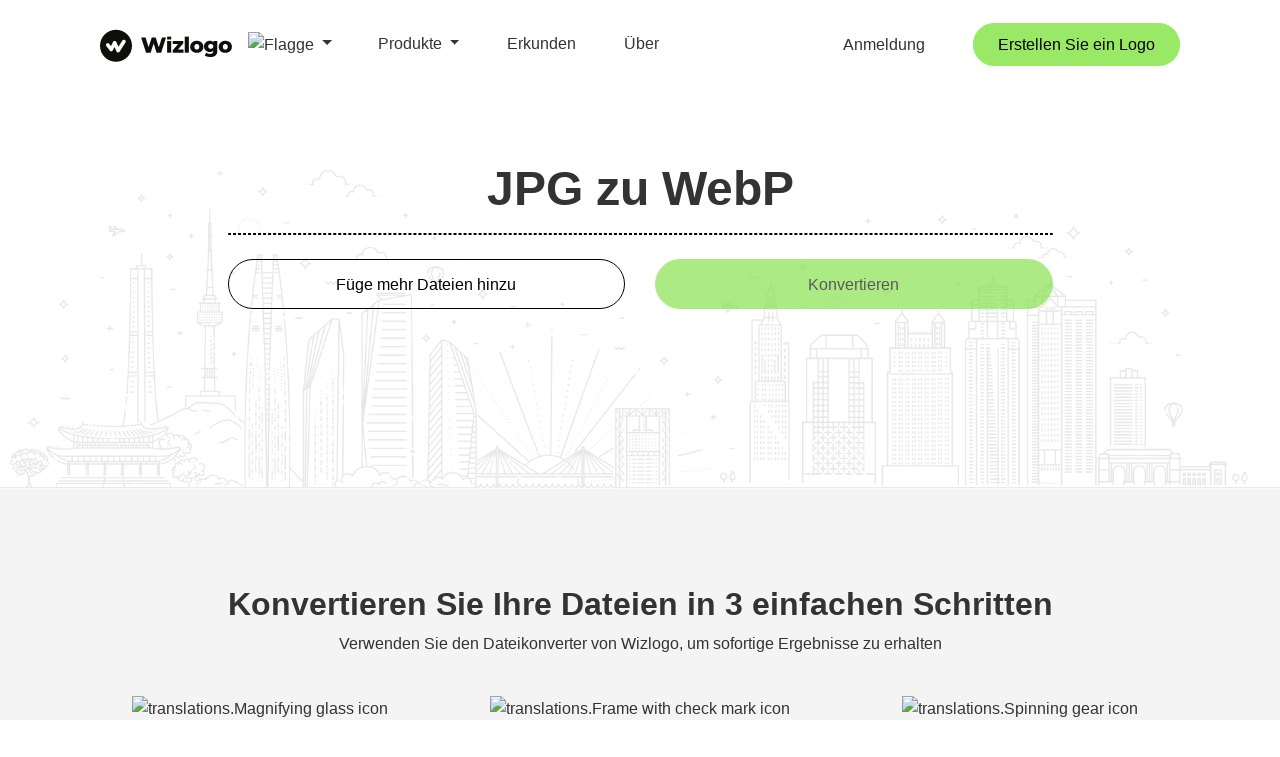

--- FILE ---
content_type: text/html; charset=UTF-8
request_url: https://wizlogo.com/de/converter/jpg-to-webp
body_size: 19742
content:
<!DOCTYPE html>
<html lang="de">
    <head>
        <title>JPG zu WebP – JPG-Bilder online in WebP konvertieren (kostenlos)</title>

<meta charset="utf-8">
<meta name="viewport" content="width=device-width, initial-scale=1, shrink-to-fit=no">
<meta name="description" content="Wandeln Sie Ihre JPG-Bilder kostenlos online in das WebP-Format um. Verwandeln Sie Ihre hochauflösenden JPG-Bilder in effiziente WebP-Dateien, ohne die visuelle Qualität zu beeinträchtigen.">
<meta name="keywords" content="jpg to webp, convert jpg to webp, jpeg to webp, jpg to webp online converter, jpg to webp conversion">
<meta name="author" content="Wizlogo team">
<meta name="msapplication-TileColor" content="#e24c4c">
<meta name="msapplication-TileImage" content="/img/favicons/ms-icon-144x144.png">
<meta name="theme-color" content="#e24c4c">
<meta property="og:url" content="https://wizlogo.com/de/converter/jpg-to-webp">
<meta property="og:title" content="JPG zu WebP – JPG-Bilder online in WebP konvertieren (kostenlos)">
<meta property="og:image" content="/img/og-image.png">
<meta property="og:description" content="Wandeln Sie Ihre JPG-Bilder kostenlos online in das WebP-Format um. Verwandeln Sie Ihre hochauflösenden JPG-Bilder in effiziente WebP-Dateien, ohne die visuelle Qualität zu beeinträchtigen.">
<meta property="og:site_name" content="Wizlogo">
<meta property="og:type" content="Website">
<meta name="twitter:card" content="summary_large_image">
<meta name="twitter:title" content="JPG zu WebP – JPG-Bilder online in WebP konvertieren (kostenlos)">
<meta name="twitter:description" content="Wandeln Sie Ihre JPG-Bilder kostenlos online in das WebP-Format um. Verwandeln Sie Ihre hochauflösenden JPG-Bilder in effiziente WebP-Dateien, ohne die visuelle Qualität zu beeinträchtigen.">
<meta name="twitter:image" content="/img/og-image.png">

<link rel="apple-touch-icon" sizes="57x57" href="/img/favicons/apple-icon-57x57.png">
<link rel="apple-touch-icon" sizes="60x60" href="/img/favicons/apple-icon-60x60.png">
<link rel="apple-touch-icon" sizes="72x72" href="/img/favicons/apple-icon-72x72.png">
<link rel="apple-touch-icon" sizes="76x76" href="/img/favicons/apple-icon-76x76.png">
<link rel="apple-touch-icon" sizes="114x114" href="/img/favicons/apple-icon-114x114.png">
<link rel="apple-touch-icon" sizes="120x120" href="/img/favicons/apple-icon-120x120.png">
<link rel="apple-touch-icon" sizes="144x144" href="/img/favicons/apple-icon-144x144.png">
<link rel="apple-touch-icon" sizes="152x152" href="/img/favicons/apple-icon-152x152.png">
<link rel="apple-touch-icon" sizes="180x180" href="/img/favicons/apple-icon-180x180.png">
<link rel="icon" type="image/png" sizes="192x192"  href="/img/favicons/android-icon-192x192.png">
<link rel="icon" type="image/png" sizes="32x32" href="/img/favicons/favicon-32x32.png">
<link rel="icon" type="image/png" sizes="96x96" href="/img/favicons/favicon-96x96.png">
<link rel="icon" type="image/png" sizes="16x16" href="/img/favicons/favicon-16x16.png">
<link rel="manifest" href="/img/favicons/manifest.json">
<link rel="icon" href="/img/favicons/favicon.ico" />


    <link rel="canonical" href="https://wizlogo.com/de/converter/jpg-to-webp">
    <link rel="alternate" href="https://wizlogo.com/converter/jpg-to-webp" hreflang="x-default">
            <link rel="alternate" href="https://wizlogo.com/converter/jpg-to-webp" hreflang="en">
            <link rel="alternate" href="https://wizlogo.com/es/converter/jpg-to-webp" hreflang="es">
            <link rel="alternate" href="https://wizlogo.com/id/converter/jpg-to-webp" hreflang="id">
            <link rel="alternate" href="https://wizlogo.com/nb/converter/jpg-to-webp" hreflang="nb">
            <link rel="alternate" href="https://wizlogo.com/da/converter/jpg-to-webp" hreflang="da">
            <link rel="alternate" href="https://wizlogo.com/de/converter/jpg-to-webp" hreflang="de">
            <link rel="alternate" href="https://wizlogo.com/et/converter/jpg-to-webp" hreflang="et">
            <link rel="alternate" href="https://wizlogo.com/fr/converter/jpg-to-webp" hreflang="fr">
            <link rel="alternate" href="https://wizlogo.com/it/converter/jpg-to-webp" hreflang="it">
            <link rel="alternate" href="https://wizlogo.com/lt/converter/jpg-to-webp" hreflang="lt">
            <link rel="alternate" href="https://wizlogo.com/nl/converter/jpg-to-webp" hreflang="nl">
            <link rel="alternate" href="https://wizlogo.com/pl/converter/jpg-to-webp" hreflang="pl">
            <link rel="alternate" href="https://wizlogo.com/pt/converter/jpg-to-webp" hreflang="pt">
            <link rel="alternate" href="https://wizlogo.com/fi/converter/jpg-to-webp" hreflang="fi">
            <link rel="alternate" href="https://wizlogo.com/sv/converter/jpg-to-webp" hreflang="sv">
            <link rel="alternate" href="https://wizlogo.com/vi/converter/jpg-to-webp" hreflang="vi">
            <link rel="alternate" href="https://wizlogo.com/tr/converter/jpg-to-webp" hreflang="tr">
            <link rel="alternate" href="https://wizlogo.com/el/converter/jpg-to-webp" hreflang="el">
            <link rel="alternate" href="https://wizlogo.com/ru/converter/jpg-to-webp" hreflang="ru">
            <link rel="alternate" href="https://wizlogo.com/uk/converter/jpg-to-webp" hreflang="uk">
            <link rel="alternate" href="https://wizlogo.com/hi/converter/jpg-to-webp" hreflang="hi">
            <link rel="alternate" href="https://wizlogo.com/bn/converter/jpg-to-webp" hreflang="bn">
            <link rel="alternate" href="https://wizlogo.com/th/converter/jpg-to-webp" hreflang="th">
            <link rel="alternate" href="https://wizlogo.com/ja/converter/jpg-to-webp" hreflang="ja">
            <link rel="alternate" href="https://wizlogo.com/zh/converter/jpg-to-webp" hreflang="zh">
            <link rel="alternate" href="https://wizlogo.com/ko/converter/jpg-to-webp" hreflang="ko">
            <link rel="alternate" href="https://wizlogo.com/hu/converter/jpg-to-webp" hreflang="hu">
            <link rel="alternate" href="https://wizlogo.com/ro/converter/jpg-to-webp" hreflang="ro">
            <link rel="alternate" href="https://wizlogo.com/lv/converter/jpg-to-webp" hreflang="lv">
            <link rel="alternate" href="https://wizlogo.com/hr/converter/jpg-to-webp" hreflang="hr">
            <link rel="alternate" href="https://wizlogo.com/sk/converter/jpg-to-webp" hreflang="sk">
            <link rel="alternate" href="https://wizlogo.com/ka/converter/jpg-to-webp" hreflang="ka">
            <link rel="alternate" href="https://wizlogo.com/cs/converter/jpg-to-webp" hreflang="cs">
            <link rel="alternate" href="https://wizlogo.com/sr/converter/jpg-to-webp" hreflang="sr">
            <link rel="alternate" href="https://wizlogo.com/mk/converter/jpg-to-webp" hreflang="mk">
            <link rel="alternate" href="https://wizlogo.com/bs/converter/jpg-to-webp" hreflang="bs">
            <link rel="alternate" href="https://wizlogo.com/is/converter/jpg-to-webp" hreflang="is">
            <link rel="alternate" href="https://wizlogo.com/bg/converter/jpg-to-webp" hreflang="bg">
    
<link rel="stylesheet" href="https://maxcdn.bootstrapcdn.com/bootstrap/4.0.0/css/bootstrap.min.css" integrity="sha384-Gn5384xqQ1aoWXA+058RXPxPg6fy4IWvTNh0E263XmFcJlSAwiGgFAW/dAiS6JXm" crossorigin="anonymous">
<link rel="stylesheet" href="/css/app.css?id=e7b1df482d0cf4a6470cc120e8acf57f">

<script src="https://cdnjs.cloudflare.com/ajax/libs/limonte-sweetalert2/7.33.1/sweetalert2.all.min.js" type="4cdafab4ee76c96edc7718b8-text/javascript"></script>
<script src="https://ajax.googleapis.com/ajax/libs/jquery/3.3.1/jquery.min.js" type="4cdafab4ee76c96edc7718b8-text/javascript"></script>

    <!-- Google tag (gtag.js) -->
<script async src="https://www.googletagmanager.com/gtag/js?id=G-6LM8ZWX12N" type="4cdafab4ee76c96edc7718b8-text/javascript"></script>
<script type="4cdafab4ee76c96edc7718b8-text/javascript">
    var userConsent = localStorage.getItem('userConsent');

    var consentSettings = {
        'ad_user_data': 'granted',
        'ad_personalization': 'granted',
        'ad_storage': 'granted',
        'analytics_storage': 'granted',
        'wait_for_update': 500,
    };

    if(userConsent === 'denied') {
        consentSettings['ad_user_data'] = 'denied';
        consentSettings['ad_personalization'] = 'denied';
        consentSettings['ad_storage'] = 'denied';
        consentSettings['analytics_storage'] = 'denied';
    }

    window.dataLayer = window.dataLayer || [];
    function gtag(){dataLayer.push(arguments);}
    gtag('consent', 'default', consentSettings);
    gtag('js', new Date());
    gtag('config', 'G-6LM8ZWX12N');
</script>
<!-- End Google tag (gtag.js) -->

<!-- Hotjar Tracking Code -->
<script type="4cdafab4ee76c96edc7718b8-text/javascript">
    (function(h,o,t,j,a,r){
        h.hj=h.hj||function(){(h.hj.q=h.hj.q||[]).push(arguments)};
        h._hjSettings={hjid:3625977,hjsv:6};
        a=o.getElementsByTagName('head')[0];
        r=o.createElement('script');r.async=1;
        r.src=t+h._hjSettings.hjid+j+h._hjSettings.hjsv;
        a.appendChild(r);
    })(window,document,'https://static.hotjar.com/c/hotjar-','.js?sv=');
</script>

<!-- Meta Pixel Code -->
<script type="4cdafab4ee76c96edc7718b8-text/javascript">
    !function(f,b,e,v,n,t,s)
    {if(f.fbq)return;n=f.fbq=function(){n.callMethod?
        n.callMethod.apply(n,arguments):n.queue.push(arguments)};
        if(!f._fbq)f._fbq=n;n.push=n;n.loaded=!0;n.version='2.0';
        n.queue=[];t=b.createElement(e);t.async=!0;
        t.src=v;s=b.getElementsByTagName(e)[0];
        s.parentNode.insertBefore(t,s)}(window, document,'script',
        'https://connect.facebook.net/en_US/fbevents.js');
    fbq('init', '2398066256954775');
    fbq('track', 'PageView');
</script>
<noscript><img height="1" width="1" style="display:none" src="https://www.facebook.com/tr?id=2398066256954775&ev=PageView&noscript=1"/></noscript>
<!-- End Meta Pixel Code -->
<script type="4cdafab4ee76c96edc7718b8-text/javascript">
    $(document).ready(function() {

        if (localStorage.getItem('userConsent') === null) {
            $('#consentModal').show();
        }

        $('#acceptConsent').on('click', function() {

            localStorage.setItem('userConsent', 'accepted');

            $('#consentModal').hide();
        });

        $('#denyConsent').on('click', function() {

            localStorage.setItem('userConsent', 'denied');

            $('#consentModal').hide();
        });
    });
</script>


    </head>
    <body id="page-top">
            <div id="consentModal">
    <div class="consentContent">
        <p>Durch die Nutzung dieser Website akzeptieren Sie die Verwendung von Cookies für personalisierte Inhalte und Anzeigen. <a target="_blank" href="/legal">Erfahren Sie mehr</a></p>
        <button id="acceptConsent">Akzeptieren</button>
        <button id="denyConsent">Leugnen</button>
    </div>
</div>                <!-- Navigation -->
            <nav class="navbar navbar-expand-lg navbar-light fixed-top d-none d-xl-block no-borders" id="mainNav">
                                <div class="container">
        <div class="col-3">
            <div class="d-inline-block">
            <a class="navbar-brand js-scroll-trigger" href="/">
                <img id="logo" class="img-fluid" src="/img/branding/logo.svg" alt="Logo">
            </a>
            <li class="nav-item dropdown d-inline-block position-absolute">
                <a style="padding-left: 0" class="nav-link dropdown-toggle" href="#" id="language" data-toggle="dropdown" aria-haspopup="true" aria-expanded="false">
                    <img class="img-fluid" src="/img/flags/glb.svg" alt="Flagge" style="width: 23px; border-radius: 2px">
                </a>
                <div id="languages-list" class="dropdown-menu dropdown-menu-right wiz-dropdown-menu-desktop" style="max-height: 500px; height: auto; overflow-x: hidden">
                                            <a rel="alternate" hreflang="en" class="dropdown-item" href="/locale/en/flag/gb">
                            <img class="img-fluid" src="/img/flags/gb.svg" alt="United Kingdom - English Flag" style="width: 15px">
                            United Kingdom - English
                        </a>
                                            <a rel="alternate" hreflang="en" class="dropdown-item" href="/locale/en/flag/us">
                            <img class="img-fluid" src="/img/flags/us.svg" alt="United States - English Flag" style="width: 15px">
                            United States - English
                        </a>
                                            <a rel="alternate" hreflang="hi" class="dropdown-item" href="/locale/hi/flag/in">
                            <img class="img-fluid" src="/img/flags/in.svg" alt="India - हिंदी Flag" style="width: 15px">
                            India - हिंदी
                        </a>
                                            <a rel="alternate" hreflang="de" class="dropdown-item" href="/locale/de/flag/de">
                            <img class="img-fluid" src="/img/flags/de.svg" alt="Deutschland - Deutsch Flag" style="width: 15px">
                            Deutschland - Deutsch
                        </a>
                                            <a rel="alternate" hreflang="fr" class="dropdown-item" href="/locale/fr/flag/fr">
                            <img class="img-fluid" src="/img/flags/fr.svg" alt="France - Français Flag" style="width: 15px">
                            France - Français
                        </a>
                                            <a rel="alternate" hreflang="nl" class="dropdown-item" href="/locale/nl/flag/nl">
                            <img class="img-fluid" src="/img/flags/nl.svg" alt="Nederlands - Dutch Flag" style="width: 15px">
                            Nederlands - Dutch
                        </a>
                                            <a rel="alternate" hreflang="pt" class="dropdown-item" href="/locale/pt/flag/br">
                            <img class="img-fluid" src="/img/flags/br.svg" alt="Brasil - Português Flag" style="width: 15px">
                            Brasil - Português
                        </a>
                                            <a rel="alternate" hreflang="es" class="dropdown-item" href="/locale/es/flag/es">
                            <img class="img-fluid" src="/img/flags/es.svg" alt="España - Español Flag" style="width: 15px">
                            España - Español
                        </a>
                                            <a rel="alternate" hreflang="pt" class="dropdown-item" href="/locale/pt/flag/pt">
                            <img class="img-fluid" src="/img/flags/pt.svg" alt="Portugal - Português Flag" style="width: 15px">
                            Portugal - Português
                        </a>
                                            <a rel="alternate" hreflang="it" class="dropdown-item" href="/locale/it/flag/it">
                            <img class="img-fluid" src="/img/flags/it.svg" alt="Italia - Italiano Flag" style="width: 15px">
                            Italia - Italiano
                        </a>
                                            <a rel="alternate" hreflang="lt" class="dropdown-item" href="/locale/lt/flag/lt">
                            <img class="img-fluid" src="/img/flags/lt.svg" alt="Lietuva - Lietuvių Flag" style="width: 15px">
                            Lietuva - Lietuvių
                        </a>
                                            <a rel="alternate" hreflang="et" class="dropdown-item" href="/locale/et/flag/ee">
                            <img class="img-fluid" src="/img/flags/ee.svg" alt="Eesti - Eesti keel Flag" style="width: 15px">
                            Eesti - Eesti keel
                        </a>
                                            <a rel="alternate" hreflang="de" class="dropdown-item" href="/locale/de/flag/ch">
                            <img class="img-fluid" src="/img/flags/ch.svg" alt="Schweiz - Deutsch Flag" style="width: 15px">
                            Schweiz - Deutsch
                        </a>
                                            <a rel="alternate" hreflang="de" class="dropdown-item" href="/locale/de/flag/at">
                            <img class="img-fluid" src="/img/flags/at.svg" alt="Österreich - Deutsch Flag" style="width: 15px">
                            Österreich - Deutsch
                        </a>
                                            <a rel="alternate" hreflang="da" class="dropdown-item" href="/locale/da/flag/dk">
                            <img class="img-fluid" src="/img/flags/dk.svg" alt="Danmark - Dansk Flag" style="width: 15px">
                            Danmark - Dansk
                        </a>
                                            <a rel="alternate" hreflang="el" class="dropdown-item" href="/locale/el/flag/gr">
                            <img class="img-fluid" src="/img/flags/gr.svg" alt="Ελλάδα - Ελληνικά Flag" style="width: 15px">
                            Ελλάδα - Ελληνικά
                        </a>
                                            <a rel="alternate" hreflang="en" class="dropdown-item" href="/locale/en/flag/au">
                            <img class="img-fluid" src="/img/flags/au.svg" alt="Australia - English Flag" style="width: 15px">
                            Australia - English
                        </a>
                                            <a rel="alternate" hreflang="en" class="dropdown-item" href="/locale/en/flag/ca">
                            <img class="img-fluid" src="/img/flags/ca.svg" alt="Canada - English Flag" style="width: 15px">
                            Canada - English
                        </a>
                                            <a rel="alternate" hreflang="en" class="dropdown-item" href="/locale/en/flag/hk">
                            <img class="img-fluid" src="/img/flags/hk.svg" alt="Hong Kong - English Flag" style="width: 15px">
                            Hong Kong - English
                        </a>
                                            <a rel="alternate" hreflang="en" class="dropdown-item" href="/locale/en/flag/ie">
                            <img class="img-fluid" src="/img/flags/ie.svg" alt="Ireland - English Flag" style="width: 15px">
                            Ireland - English
                        </a>
                                            <a rel="alternate" hreflang="en" class="dropdown-item" href="/locale/en/flag/il">
                            <img class="img-fluid" src="/img/flags/il.svg" alt="Israel - English Flag" style="width: 15px">
                            Israel - English
                        </a>
                                            <a rel="alternate" hreflang="en" class="dropdown-item" href="/locale/en/flag/my">
                            <img class="img-fluid" src="/img/flags/my.svg" alt="Malaysia - English Flag" style="width: 15px">
                            Malaysia - English
                        </a>
                                            <a rel="alternate" hreflang="en" class="dropdown-item" href="/locale/en/flag/nz">
                            <img class="img-fluid" src="/img/flags/nz.svg" alt="New Zealand - English Flag" style="width: 15px">
                            New Zealand - English
                        </a>
                                            <a rel="alternate" hreflang="en" class="dropdown-item" href="/locale/en/flag/pk">
                            <img class="img-fluid" src="/img/flags/pk.svg" alt="Pakistan - English Flag" style="width: 15px">
                            Pakistan - English
                        </a>
                                            <a rel="alternate" hreflang="en" class="dropdown-item" href="/locale/en/flag/ph">
                            <img class="img-fluid" src="/img/flags/ph.svg" alt="Philippines - English Flag" style="width: 15px">
                            Philippines - English
                        </a>
                                            <a rel="alternate" hreflang="en" class="dropdown-item" href="/locale/en/flag/sg">
                            <img class="img-fluid" src="/img/flags/sg.svg" alt="Singapore - English Flag" style="width: 15px">
                            Singapore - English
                        </a>
                                            <a rel="alternate" hreflang="en" class="dropdown-item" href="/locale/en/flag/za">
                            <img class="img-fluid" src="/img/flags/za.svg" alt="South Africa - English Flag" style="width: 15px">
                            South Africa - English
                        </a>
                                            <a rel="alternate" hreflang="en" class="dropdown-item" href="/locale/en/flag/ae">
                            <img class="img-fluid" src="/img/flags/ae.svg" alt="United Arab Emirates - English Flag" style="width: 15px">
                            United Arab Emirates - English
                        </a>
                                            <a rel="alternate" hreflang="es" class="dropdown-item" href="/locale/es/flag/cl">
                            <img class="img-fluid" src="/img/flags/cl.svg" alt="Chile - Español Flag" style="width: 15px">
                            Chile - Español
                        </a>
                                            <a rel="alternate" hreflang="es" class="dropdown-item" href="/locale/es/flag/co">
                            <img class="img-fluid" src="/img/flags/co.svg" alt="Colombia - Español Flag" style="width: 15px">
                            Colombia - Español
                        </a>
                                            <a rel="alternate" hreflang="es" class="dropdown-item" href="/locale/es/flag/mx">
                            <img class="img-fluid" src="/img/flags/mx.svg" alt="México - Español Flag" style="width: 15px">
                            México - Español
                        </a>
                                            <a rel="alternate" hreflang="es" class="dropdown-item" href="/locale/es/flag/pe">
                            <img class="img-fluid" src="/img/flags/pe.svg" alt="Perú - Español Flag" style="width: 15px">
                            Perú - Español
                        </a>
                                            <a rel="alternate" hreflang="es" class="dropdown-item" href="/locale/es/flag/ar">
                            <img class="img-fluid" src="/img/flags/ar.svg" alt="Argentina - Español Flag" style="width: 15px">
                            Argentina - Español
                        </a>
                                            <a rel="alternate" hreflang="es" class="dropdown-item" href="/locale/es/flag/ve">
                            <img class="img-fluid" src="/img/flags/ve.svg" alt="Venezuela - Español Flag" style="width: 15px">
                            Venezuela - Español
                        </a>
                                            <a rel="alternate" hreflang="fi" class="dropdown-item" href="/locale/fi/flag/fi">
                            <img class="img-fluid" src="/img/flags/fi.svg" alt="Suomi - Suomi Flag" style="width: 15px">
                            Suomi - Suomi
                        </a>
                                            <a rel="alternate" hreflang="fr" class="dropdown-item" href="/locale/fr/flag/be">
                            <img class="img-fluid" src="/img/flags/be.svg" alt="Belgique - Français Flag" style="width: 15px">
                            Belgique - Français
                        </a>
                                            <a rel="alternate" hreflang="id" class="dropdown-item" href="/locale/id/flag/id">
                            <img class="img-fluid" src="/img/flags/id.svg" alt="Indonesia - Bahasa Indonesia Flag" style="width: 15px">
                            Indonesia - Bahasa Indonesia
                        </a>
                                            <a rel="alternate" hreflang="nb" class="dropdown-item" href="/locale/nb/flag/no">
                            <img class="img-fluid" src="/img/flags/no.svg" alt="Norge - Bokmål Flag" style="width: 15px">
                            Norge - Bokmål
                        </a>
                                            <a rel="alternate" hreflang="pl" class="dropdown-item" href="/locale/pl/flag/pl">
                            <img class="img-fluid" src="/img/flags/pl.svg" alt="Polska - Polski Flag" style="width: 15px">
                            Polska - Polski
                        </a>
                                            <a rel="alternate" hreflang="ru" class="dropdown-item" href="/locale/ru/flag/ru">
                            <img class="img-fluid" src="/img/flags/ru.svg" alt="Россия - Русский Flag" style="width: 15px">
                            Россия - Русский
                        </a>
                                            <a rel="alternate" hreflang="sv" class="dropdown-item" href="/locale/sv/flag/se">
                            <img class="img-fluid" src="/img/flags/se.svg" alt="Sverige - Svenska Flag" style="width: 15px">
                            Sverige - Svenska
                        </a>
                                            <a rel="alternate" hreflang="th" class="dropdown-item" href="/locale/th/flag/th">
                            <img class="img-fluid" src="/img/flags/th.svg" alt="ไทย - ไทย Flag" style="width: 15px">
                            ไทย - ไทย
                        </a>
                                            <a rel="alternate" hreflang="tr" class="dropdown-item" href="/locale/tr/flag/tr">
                            <img class="img-fluid" src="/img/flags/tr.svg" alt="Türkiye - Türkçe Flag" style="width: 15px">
                            Türkiye - Türkçe
                        </a>
                                            <a rel="alternate" hreflang="uk" class="dropdown-item" href="/locale/uk/flag/ua">
                            <img class="img-fluid" src="/img/flags/ua.svg" alt="Україна - Українська Flag" style="width: 15px">
                            Україна - Українська
                        </a>
                                            <a rel="alternate" hreflang="vi" class="dropdown-item" href="/locale/vi/flag/vn">
                            <img class="img-fluid" src="/img/flags/vn.svg" alt="Việt Nam - Tiếng Việt Flag" style="width: 15px">
                            Việt Nam - Tiếng Việt
                        </a>
                                            <a rel="alternate" hreflang="zh" class="dropdown-item" href="/locale/zh/flag/tw">
                            <img class="img-fluid" src="/img/flags/tw.svg" alt="台灣 - 繁體中文 Flag" style="width: 15px">
                            台灣 - 繁體中文
                        </a>
                                            <a rel="alternate" hreflang="bn" class="dropdown-item" href="/locale/bn/flag/bd">
                            <img class="img-fluid" src="/img/flags/bd.svg" alt="বঙ্গ - বাঙালি Flag" style="width: 15px">
                            বঙ্গ - বাঙালি
                        </a>
                                            <a rel="alternate" hreflang="ja" class="dropdown-item" href="/locale/ja/flag/jp">
                            <img class="img-fluid" src="/img/flags/jp.svg" alt="日本 - 日本語 Flag" style="width: 15px">
                            日本 - 日本語
                        </a>
                                            <a rel="alternate" hreflang="ko" class="dropdown-item" href="/locale/ko/flag/kr">
                            <img class="img-fluid" src="/img/flags/kr.svg" alt="대한민국 - 한국어 Flag" style="width: 15px">
                            대한민국 - 한국어
                        </a>
                                            <a rel="alternate" hreflang="hu" class="dropdown-item" href="/locale/hu/flag/hu">
                            <img class="img-fluid" src="/img/flags/hu.svg" alt="Magyarország - Magyar Flag" style="width: 15px">
                            Magyarország - Magyar
                        </a>
                                            <a rel="alternate" hreflang="ro" class="dropdown-item" href="/locale/ro/flag/ro">
                            <img class="img-fluid" src="/img/flags/ro.svg" alt="România - Română Flag" style="width: 15px">
                            România - Română
                        </a>
                                            <a rel="alternate" hreflang="lv" class="dropdown-item" href="/locale/lv/flag/lv">
                            <img class="img-fluid" src="/img/flags/lv.svg" alt="Latvija - Latviešu Flag" style="width: 15px">
                            Latvija - Latviešu
                        </a>
                                            <a rel="alternate" hreflang="hr" class="dropdown-item" href="/locale/hr/flag/hr">
                            <img class="img-fluid" src="/img/flags/hr.svg" alt="Hrvatska - Hrvatski Flag" style="width: 15px">
                            Hrvatska - Hrvatski
                        </a>
                                            <a rel="alternate" hreflang="sk" class="dropdown-item" href="/locale/sk/flag/sk">
                            <img class="img-fluid" src="/img/flags/sk.svg" alt="Slovensko - Slovenčina Flag" style="width: 15px">
                            Slovensko - Slovenčina
                        </a>
                                            <a rel="alternate" hreflang="ka" class="dropdown-item" href="/locale/ka/flag/ge">
                            <img class="img-fluid" src="/img/flags/ge.svg" alt="საქართველო - ქართული Flag" style="width: 15px">
                            საქართველო - ქართული
                        </a>
                                            <a rel="alternate" hreflang="cs" class="dropdown-item" href="/locale/cs/flag/cz">
                            <img class="img-fluid" src="/img/flags/cz.svg" alt="Česko - Čeština Flag" style="width: 15px">
                            Česko - Čeština
                        </a>
                                            <a rel="alternate" hreflang="sr" class="dropdown-item" href="/locale/sr/flag/rs">
                            <img class="img-fluid" src="/img/flags/rs.svg" alt="Србија - Српски Flag" style="width: 15px">
                            Србија - Српски
                        </a>
                                            <a rel="alternate" hreflang="mk" class="dropdown-item" href="/locale/mk/flag/mk">
                            <img class="img-fluid" src="/img/flags/mk.svg" alt="Македонија - Македонски (Makedonski) Flag" style="width: 15px">
                            Македонија - Македонски (Makedonski)
                        </a>
                                            <a rel="alternate" hreflang="bs" class="dropdown-item" href="/locale/bs/flag/ba">
                            <img class="img-fluid" src="/img/flags/ba.svg" alt="Bosna i Hercegovina - Bosanski Flag" style="width: 15px">
                            Bosna i Hercegovina - Bosanski
                        </a>
                                            <a rel="alternate" hreflang="is" class="dropdown-item" href="/locale/is/flag/is">
                            <img class="img-fluid" src="/img/flags/is.svg" alt="Ísland - Íslenska Flag" style="width: 15px">
                            Ísland - Íslenska
                        </a>
                                            <a rel="alternate" hreflang="bg" class="dropdown-item" href="/locale/bg/flag/bg">
                            <img class="img-fluid" src="/img/flags/bg.svg" alt="България - Български (Balgarski) Flag" style="width: 15px">
                            България - Български (Balgarski)
                        </a>
                                    </div>
            </li>
        </div>
        </div>
        <div class="col-9 d-flex justify-content-between">
            <div class="right">
                <ul class="navbar-nav ml-auto">
                    <li class="nav-item mt-2">
                        <a class="pl-0 pr-0 pr-sm-1 pr-xl-5 dropdown-toggle nav-link" id="productsToggle">
                            Produkte                        </a>
                        <div class="product-dropdown bg-white d-none pr-3" id="productsDropdown">
                            <p>
                                <a href="https://wizlogo.com/de/logo/create" class="nav-link py-0">
                                    Logo-Hersteller                                </a>
                            </p>
                            <p>
                                <a href="https://wizlogo.com/de/business-name-generator" class="nav-link py-0">
                                    Business Name Generator                                </a>
                            </p>
                            <p>
                                <a href="https://wizlogo.com/de/blog-name-generator" class="nav-link py-0">
                                    Blog Name Generator                                </a>
                            </p>
                            <p>
                                <a href="https://wizlogo.com/de/slogan-generator" class="nav-link py-0">
                                    Slogan Generator                                </a>
                            </p>
                            <p>
                                <a href="https://wizlogo.com/de/signature-generator" class="nav-link py-0">
                                    Signaturgenerator                                </a>
                            </p>
                            <p>
                                <a href="https://wizlogo.com/de/email-signature-generator" class="nav-link py-0">
                                    E-Mail-Signaturgenerator                                </a>
                            </p>
                            <p>
                                <a href="https://wizlogo.com/de/business-cards" class="nav-link py-0">
                                    Visitenkarten-Ersteller                                </a>
                            </p>
                            <p>
                                <a href="https://wizlogo.com/de/invoice-generator" class="nav-link py-0">
                                    Rechnungsgenerator                                </a>
                            </p>
                            <hr>
                            <p>
                                <a href="https://wizlogo.com/de/rgb-to-hex" class="nav-link py-0">
                                    RGB zu HEX Konverter                                </a>
                            </p>
                            <p>
                                <a href="https://wizlogo.com/de/rgb-to-cmyk" class="nav-link py-0">
                                    RGB zu CMYK Konverter                                </a>
                            </p>
                            <p>
                                <a href="https://wizlogo.com/de/hex-to-cmyk" class="nav-link py-0">
                                    HEX zu CMYK Konverter                                </a>
                            </p>
                            <p>
                                <a href="https://wizlogo.com/de/hex-to-rgb" class="nav-link py-0">
                                    HEX zu RGB Konverter                                </a>
                            </p>
                            <p>
                                <a href="https://wizlogo.com/de/cmyk-to-hex" class="nav-link py-0">
                                    CMYK zu HEX Konverter                                </a>
                            </p>
                            <p>
                                <a href="https://wizlogo.com/de/cmyk-to-rgb" class="nav-link py-0">
                                    CMYK zu RGB Konverter                                </a>
                            </p>
                            <hr>
                            <p>
                                <a href="https://wizlogo.com/de/converters" class="nav-link py-0">
                                    Dateikonverter
                                </a>
                            </p>
                            <p>
                                <a href="https://wizlogo.com/de/esim" class="nav-link py-0">
                                    eSIM-Pläne                                </a>
                            </p>
                            <p>
                                <a href="https://wizlogo.com/de/domain-name-search" class="nav-link py-0">
                                    Domänennamensuche                                </a>
                            </p>
                            <p>
                                <a href="https://wizlogo.com/de/business-email" class="nav-link py-0">
                                    Geschäftspostfach                                </a>
                            </p>
                        </div>
                    </li>
                    <li class="nav-item mt-2">
                        <a class="nav-link js-scroll-trigger pl-0 pr-0 pr-sm-1 pr-xl-5" href="https://wizlogo.com/de/explore">
                            Erkunden
                        </a>
                    </li>
                    <li class="nav-item mt-2 mr-lg-0">
                        <a class="nav-link js-scroll-trigger pl-0 pr-0 pr-sm-1 pr-xl-5" href="https://wizlogo.com/de/about">
                            Über                        </a>
                    </li>
                </ul>
            </div>
            <div class="left d-flex justify-content-center align-items-center align-content-center">
                                    <a class="nav-link pr-0 pl-0 pr-0 pr-sm-1 pr-xl-5" href="/login">
                        Anmeldung                    </a>
                                                                            <a class="nav-link pl-0 pr-0" href="https://wizlogo.com/de/logo/create">
                            <button class="btn btn-primary px-4 py-2">
                                Erstellen Sie ein Logo                            </button>
                        </a>
                                </div>
        </div>
    </div>
</nav>
    <nav class="navbar fixed-top d-inline-block d-xl-none sticky navbar-dark" id="mobileNav">
    <div class="container">
        <div class="col-12 text-center text-sm-left col-sm-6">
            <div class="d-inline-block">
            <a class="navbar-brand js-scroll-trigger" href="/"><img id="logo" class="img-fluid" src="/img/branding/logo-white.svg" alt="Logo"></a>
            <li class="nav-item dropdown d-inline-block">
                <a style="padding-left: 0" class="nav-link dropdown-toggle" id="mobile-language" aria-haspopup="true">
                    <img class="img-fluid" src="/img/flags/glb.svg" alt="Flagge" style="width: 23px; border-radius: 2px">
                </a>
                <div id="languages-list-mobile" class="wiz-dropdown-menu hidden" style="max-height: 500px; height: auto; overflow-x: hidden">
                                            <a rel="alternate" hreflang="en" class="dropdown-item" href="/locale/en/flag/gb">
                            <img class="img-fluid language-flag" src="/img/flags/gb.svg" alt="United Kingdom - English Flag">
                            United Kingdom - English
                        </a>
                                            <a rel="alternate" hreflang="en" class="dropdown-item" href="/locale/en/flag/us">
                            <img class="img-fluid language-flag" src="/img/flags/us.svg" alt="United States - English Flag">
                            United States - English
                        </a>
                                            <a rel="alternate" hreflang="hi" class="dropdown-item" href="/locale/hi/flag/in">
                            <img class="img-fluid language-flag" src="/img/flags/in.svg" alt="India - हिंदी Flag">
                            India - हिंदी
                        </a>
                                            <a rel="alternate" hreflang="de" class="dropdown-item" href="/locale/de/flag/de">
                            <img class="img-fluid language-flag" src="/img/flags/de.svg" alt="Deutschland - Deutsch Flag">
                            Deutschland - Deutsch
                        </a>
                                            <a rel="alternate" hreflang="fr" class="dropdown-item" href="/locale/fr/flag/fr">
                            <img class="img-fluid language-flag" src="/img/flags/fr.svg" alt="France - Français Flag">
                            France - Français
                        </a>
                                            <a rel="alternate" hreflang="nl" class="dropdown-item" href="/locale/nl/flag/nl">
                            <img class="img-fluid language-flag" src="/img/flags/nl.svg" alt="Nederlands - Dutch Flag">
                            Nederlands - Dutch
                        </a>
                                            <a rel="alternate" hreflang="pt" class="dropdown-item" href="/locale/pt/flag/br">
                            <img class="img-fluid language-flag" src="/img/flags/br.svg" alt="Brasil - Português Flag">
                            Brasil - Português
                        </a>
                                            <a rel="alternate" hreflang="es" class="dropdown-item" href="/locale/es/flag/es">
                            <img class="img-fluid language-flag" src="/img/flags/es.svg" alt="España - Español Flag">
                            España - Español
                        </a>
                                            <a rel="alternate" hreflang="pt" class="dropdown-item" href="/locale/pt/flag/pt">
                            <img class="img-fluid language-flag" src="/img/flags/pt.svg" alt="Portugal - Português Flag">
                            Portugal - Português
                        </a>
                                            <a rel="alternate" hreflang="it" class="dropdown-item" href="/locale/it/flag/it">
                            <img class="img-fluid language-flag" src="/img/flags/it.svg" alt="Italia - Italiano Flag">
                            Italia - Italiano
                        </a>
                                            <a rel="alternate" hreflang="lt" class="dropdown-item" href="/locale/lt/flag/lt">
                            <img class="img-fluid language-flag" src="/img/flags/lt.svg" alt="Lietuva - Lietuvių Flag">
                            Lietuva - Lietuvių
                        </a>
                                            <a rel="alternate" hreflang="et" class="dropdown-item" href="/locale/et/flag/ee">
                            <img class="img-fluid language-flag" src="/img/flags/ee.svg" alt="Eesti - Eesti keel Flag">
                            Eesti - Eesti keel
                        </a>
                                            <a rel="alternate" hreflang="de" class="dropdown-item" href="/locale/de/flag/ch">
                            <img class="img-fluid language-flag" src="/img/flags/ch.svg" alt="Schweiz - Deutsch Flag">
                            Schweiz - Deutsch
                        </a>
                                            <a rel="alternate" hreflang="de" class="dropdown-item" href="/locale/de/flag/at">
                            <img class="img-fluid language-flag" src="/img/flags/at.svg" alt="Österreich - Deutsch Flag">
                            Österreich - Deutsch
                        </a>
                                            <a rel="alternate" hreflang="da" class="dropdown-item" href="/locale/da/flag/dk">
                            <img class="img-fluid language-flag" src="/img/flags/dk.svg" alt="Danmark - Dansk Flag">
                            Danmark - Dansk
                        </a>
                                            <a rel="alternate" hreflang="el" class="dropdown-item" href="/locale/el/flag/gr">
                            <img class="img-fluid language-flag" src="/img/flags/gr.svg" alt="Ελλάδα - Ελληνικά Flag">
                            Ελλάδα - Ελληνικά
                        </a>
                                            <a rel="alternate" hreflang="en" class="dropdown-item" href="/locale/en/flag/au">
                            <img class="img-fluid language-flag" src="/img/flags/au.svg" alt="Australia - English Flag">
                            Australia - English
                        </a>
                                            <a rel="alternate" hreflang="en" class="dropdown-item" href="/locale/en/flag/ca">
                            <img class="img-fluid language-flag" src="/img/flags/ca.svg" alt="Canada - English Flag">
                            Canada - English
                        </a>
                                            <a rel="alternate" hreflang="en" class="dropdown-item" href="/locale/en/flag/hk">
                            <img class="img-fluid language-flag" src="/img/flags/hk.svg" alt="Hong Kong - English Flag">
                            Hong Kong - English
                        </a>
                                            <a rel="alternate" hreflang="en" class="dropdown-item" href="/locale/en/flag/ie">
                            <img class="img-fluid language-flag" src="/img/flags/ie.svg" alt="Ireland - English Flag">
                            Ireland - English
                        </a>
                                            <a rel="alternate" hreflang="en" class="dropdown-item" href="/locale/en/flag/il">
                            <img class="img-fluid language-flag" src="/img/flags/il.svg" alt="Israel - English Flag">
                            Israel - English
                        </a>
                                            <a rel="alternate" hreflang="en" class="dropdown-item" href="/locale/en/flag/my">
                            <img class="img-fluid language-flag" src="/img/flags/my.svg" alt="Malaysia - English Flag">
                            Malaysia - English
                        </a>
                                            <a rel="alternate" hreflang="en" class="dropdown-item" href="/locale/en/flag/nz">
                            <img class="img-fluid language-flag" src="/img/flags/nz.svg" alt="New Zealand - English Flag">
                            New Zealand - English
                        </a>
                                            <a rel="alternate" hreflang="en" class="dropdown-item" href="/locale/en/flag/pk">
                            <img class="img-fluid language-flag" src="/img/flags/pk.svg" alt="Pakistan - English Flag">
                            Pakistan - English
                        </a>
                                            <a rel="alternate" hreflang="en" class="dropdown-item" href="/locale/en/flag/ph">
                            <img class="img-fluid language-flag" src="/img/flags/ph.svg" alt="Philippines - English Flag">
                            Philippines - English
                        </a>
                                            <a rel="alternate" hreflang="en" class="dropdown-item" href="/locale/en/flag/sg">
                            <img class="img-fluid language-flag" src="/img/flags/sg.svg" alt="Singapore - English Flag">
                            Singapore - English
                        </a>
                                            <a rel="alternate" hreflang="en" class="dropdown-item" href="/locale/en/flag/za">
                            <img class="img-fluid language-flag" src="/img/flags/za.svg" alt="South Africa - English Flag">
                            South Africa - English
                        </a>
                                            <a rel="alternate" hreflang="en" class="dropdown-item" href="/locale/en/flag/ae">
                            <img class="img-fluid language-flag" src="/img/flags/ae.svg" alt="United Arab Emirates - English Flag">
                            United Arab Emirates - English
                        </a>
                                            <a rel="alternate" hreflang="es" class="dropdown-item" href="/locale/es/flag/cl">
                            <img class="img-fluid language-flag" src="/img/flags/cl.svg" alt="Chile - Español Flag">
                            Chile - Español
                        </a>
                                            <a rel="alternate" hreflang="es" class="dropdown-item" href="/locale/es/flag/co">
                            <img class="img-fluid language-flag" src="/img/flags/co.svg" alt="Colombia - Español Flag">
                            Colombia - Español
                        </a>
                                            <a rel="alternate" hreflang="es" class="dropdown-item" href="/locale/es/flag/mx">
                            <img class="img-fluid language-flag" src="/img/flags/mx.svg" alt="México - Español Flag">
                            México - Español
                        </a>
                                            <a rel="alternate" hreflang="es" class="dropdown-item" href="/locale/es/flag/pe">
                            <img class="img-fluid language-flag" src="/img/flags/pe.svg" alt="Perú - Español Flag">
                            Perú - Español
                        </a>
                                            <a rel="alternate" hreflang="es" class="dropdown-item" href="/locale/es/flag/ar">
                            <img class="img-fluid language-flag" src="/img/flags/ar.svg" alt="Argentina - Español Flag">
                            Argentina - Español
                        </a>
                                            <a rel="alternate" hreflang="es" class="dropdown-item" href="/locale/es/flag/ve">
                            <img class="img-fluid language-flag" src="/img/flags/ve.svg" alt="Venezuela - Español Flag">
                            Venezuela - Español
                        </a>
                                            <a rel="alternate" hreflang="fi" class="dropdown-item" href="/locale/fi/flag/fi">
                            <img class="img-fluid language-flag" src="/img/flags/fi.svg" alt="Suomi - Suomi Flag">
                            Suomi - Suomi
                        </a>
                                            <a rel="alternate" hreflang="fr" class="dropdown-item" href="/locale/fr/flag/be">
                            <img class="img-fluid language-flag" src="/img/flags/be.svg" alt="Belgique - Français Flag">
                            Belgique - Français
                        </a>
                                            <a rel="alternate" hreflang="id" class="dropdown-item" href="/locale/id/flag/id">
                            <img class="img-fluid language-flag" src="/img/flags/id.svg" alt="Indonesia - Bahasa Indonesia Flag">
                            Indonesia - Bahasa Indonesia
                        </a>
                                            <a rel="alternate" hreflang="nb" class="dropdown-item" href="/locale/nb/flag/no">
                            <img class="img-fluid language-flag" src="/img/flags/no.svg" alt="Norge - Bokmål Flag">
                            Norge - Bokmål
                        </a>
                                            <a rel="alternate" hreflang="pl" class="dropdown-item" href="/locale/pl/flag/pl">
                            <img class="img-fluid language-flag" src="/img/flags/pl.svg" alt="Polska - Polski Flag">
                            Polska - Polski
                        </a>
                                            <a rel="alternate" hreflang="ru" class="dropdown-item" href="/locale/ru/flag/ru">
                            <img class="img-fluid language-flag" src="/img/flags/ru.svg" alt="Россия - Русский Flag">
                            Россия - Русский
                        </a>
                                            <a rel="alternate" hreflang="sv" class="dropdown-item" href="/locale/sv/flag/se">
                            <img class="img-fluid language-flag" src="/img/flags/se.svg" alt="Sverige - Svenska Flag">
                            Sverige - Svenska
                        </a>
                                            <a rel="alternate" hreflang="th" class="dropdown-item" href="/locale/th/flag/th">
                            <img class="img-fluid language-flag" src="/img/flags/th.svg" alt="ไทย - ไทย Flag">
                            ไทย - ไทย
                        </a>
                                            <a rel="alternate" hreflang="tr" class="dropdown-item" href="/locale/tr/flag/tr">
                            <img class="img-fluid language-flag" src="/img/flags/tr.svg" alt="Türkiye - Türkçe Flag">
                            Türkiye - Türkçe
                        </a>
                                            <a rel="alternate" hreflang="uk" class="dropdown-item" href="/locale/uk/flag/ua">
                            <img class="img-fluid language-flag" src="/img/flags/ua.svg" alt="Україна - Українська Flag">
                            Україна - Українська
                        </a>
                                            <a rel="alternate" hreflang="vi" class="dropdown-item" href="/locale/vi/flag/vn">
                            <img class="img-fluid language-flag" src="/img/flags/vn.svg" alt="Việt Nam - Tiếng Việt Flag">
                            Việt Nam - Tiếng Việt
                        </a>
                                            <a rel="alternate" hreflang="zh" class="dropdown-item" href="/locale/zh/flag/tw">
                            <img class="img-fluid language-flag" src="/img/flags/tw.svg" alt="台灣 - 繁體中文 Flag">
                            台灣 - 繁體中文
                        </a>
                                            <a rel="alternate" hreflang="bn" class="dropdown-item" href="/locale/bn/flag/bd">
                            <img class="img-fluid language-flag" src="/img/flags/bd.svg" alt="বঙ্গ - বাঙালি Flag">
                            বঙ্গ - বাঙালি
                        </a>
                                            <a rel="alternate" hreflang="ja" class="dropdown-item" href="/locale/ja/flag/jp">
                            <img class="img-fluid language-flag" src="/img/flags/jp.svg" alt="日本 - 日本語 Flag">
                            日本 - 日本語
                        </a>
                                            <a rel="alternate" hreflang="ko" class="dropdown-item" href="/locale/ko/flag/kr">
                            <img class="img-fluid language-flag" src="/img/flags/kr.svg" alt="대한민국 - 한국어 Flag">
                            대한민국 - 한국어
                        </a>
                                            <a rel="alternate" hreflang="hu" class="dropdown-item" href="/locale/hu/flag/hu">
                            <img class="img-fluid language-flag" src="/img/flags/hu.svg" alt="Magyarország - Magyar Flag">
                            Magyarország - Magyar
                        </a>
                                            <a rel="alternate" hreflang="ro" class="dropdown-item" href="/locale/ro/flag/ro">
                            <img class="img-fluid language-flag" src="/img/flags/ro.svg" alt="România - Română Flag">
                            România - Română
                        </a>
                                            <a rel="alternate" hreflang="lv" class="dropdown-item" href="/locale/lv/flag/lv">
                            <img class="img-fluid language-flag" src="/img/flags/lv.svg" alt="Latvija - Latviešu Flag">
                            Latvija - Latviešu
                        </a>
                                            <a rel="alternate" hreflang="hr" class="dropdown-item" href="/locale/hr/flag/hr">
                            <img class="img-fluid language-flag" src="/img/flags/hr.svg" alt="Hrvatska - Hrvatski Flag">
                            Hrvatska - Hrvatski
                        </a>
                                            <a rel="alternate" hreflang="sk" class="dropdown-item" href="/locale/sk/flag/sk">
                            <img class="img-fluid language-flag" src="/img/flags/sk.svg" alt="Slovensko - Slovenčina Flag">
                            Slovensko - Slovenčina
                        </a>
                                            <a rel="alternate" hreflang="ka" class="dropdown-item" href="/locale/ka/flag/ge">
                            <img class="img-fluid language-flag" src="/img/flags/ge.svg" alt="საქართველო - ქართული Flag">
                            საქართველო - ქართული
                        </a>
                                            <a rel="alternate" hreflang="cs" class="dropdown-item" href="/locale/cs/flag/cz">
                            <img class="img-fluid language-flag" src="/img/flags/cz.svg" alt="Česko - Čeština Flag">
                            Česko - Čeština
                        </a>
                                            <a rel="alternate" hreflang="sr" class="dropdown-item" href="/locale/sr/flag/rs">
                            <img class="img-fluid language-flag" src="/img/flags/rs.svg" alt="Србија - Српски Flag">
                            Србија - Српски
                        </a>
                                            <a rel="alternate" hreflang="mk" class="dropdown-item" href="/locale/mk/flag/mk">
                            <img class="img-fluid language-flag" src="/img/flags/mk.svg" alt="Македонија - Македонски (Makedonski) Flag">
                            Македонија - Македонски (Makedonski)
                        </a>
                                            <a rel="alternate" hreflang="bs" class="dropdown-item" href="/locale/bs/flag/ba">
                            <img class="img-fluid language-flag" src="/img/flags/ba.svg" alt="Bosna i Hercegovina - Bosanski Flag">
                            Bosna i Hercegovina - Bosanski
                        </a>
                                            <a rel="alternate" hreflang="is" class="dropdown-item" href="/locale/is/flag/is">
                            <img class="img-fluid language-flag" src="/img/flags/is.svg" alt="Ísland - Íslenska Flag">
                            Ísland - Íslenska
                        </a>
                                            <a rel="alternate" hreflang="bg" class="dropdown-item" href="/locale/bg/flag/bg">
                            <img class="img-fluid language-flag" src="/img/flags/bg.svg" alt="България - Български (Balgarski) Flag">
                            България - Български (Balgarski)
                        </a>
                                    </div>
            </li>
                <button class="text-center navbar-toggler toggle d-inline-block d-sm-none">
                    <span class="navbar-toggler-icon"></span>
                </button>
            </div>
        </div>
        <div class="col-12 mt-2 text-center col-sm-6 text-sm-right mt-lg-0 d-none d-sm-block">
            <button class="text-center navbar-toggler toggle">
            <span class="navbar-toggler-icon"></span>
            </button>
        </div>
            <div class="d-none" id="collapsed">
                <div class="container">
                <ul class="navbar-nav ml-auto">
                    <li class="nav-item mt-2">
                        <a class="pl-0 pr-0 pr-sm-1 pr-lg-5 dropdown-toggle nav-link" id="productsToggleMobile">
                            Produkte                        </a>
                        <div class="product-dropdown-mobile d-none ml-4" id="productsDropdownMobile">
                            <p>
                                <a href="/logo/create" class="nav-link py-0">
                                    Logo-Hersteller                                </a>
                            </p>
                            <p>
                                <a href="/business-name-generator" class="nav-link py-0">
                                    Business Name Generator                                </a>
                            </p>
                            <p>
                                <a href="/blog-name-generator" class="nav-link py-0">
                                    Blog Name Generator                                </a>
                            </p>
                            <p>
                                <a href="/slogan-generator" class="nav-link py-0">
                                    Slogan Generator                                </a>
                            </p>
                            <p>
                                <a href="/signature-generator" class="nav-link py-0">
                                    Signaturgenerator                                </a>
                            </p>
                            <p>
                                <a href="/email-signature-generator" class="nav-link py-0">
                                    E-Mail-Signaturgenerator                                </a>
                            </p>
                            <p>
                                <a href="https://wizlogo.com/de/business-cards" class="nav-link py-0">
                                    Visitenkarten-Ersteller                                </a>
                            </p>
                            <p>
                                <a href="https://wizlogo.com/de/invoice-generator" class="nav-link py-0">
                                    Rechnungsgenerator                                </a>
                            </p>
                            <hr>
                            <p>
                                <a href="/rgb-to-hex" class="nav-link py-0">
                                    RGB zu HEX Konverter                                </a>
                            </p>
                            <p>
                                <a href="/rgb-to-cmyk" class="nav-link py-0">
                                    RGB zu CMYK Konverter                                </a>
                            </p>
                            <p>
                                <a href="/hex-to-cmyk" class="nav-link py-0">
                                    HEX zu CMYK Konverter                                </a>
                            </p>
                            <p>
                                <a href="/hex-to-rgb" class="nav-link py-0">
                                    HEX zu RGB Konverter                                </a>
                            </p>
                            <p>
                                <a href="/cmyk-to-hex" class="nav-link py-0">
                                    CMYK zu HEX Konverter                                </a>
                            </p>
                            <p>
                                <a href="/cmyk-to-rgb" class="nav-link py-0">
                                    CMYK zu RGB Konverter                                </a>
                            </p>
                            <hr>
                            <p>
                                <a href="https://wizlogo.com/de/converters" class="nav-link py-0">
                                    Dateikonverter
                                </a>
                            </p>
                            <p>
                                <a href="https://wizlogo.com/de/esim" class="nav-link py-0">
                                    eSIM-Pläne                                </a>
                            </p>
                            <p>
                                <a href="https://wizlogo.com/de/domain-name-search" class="nav-link py-0">
                                    Domänennamensuche                                </a>
                            </p>
                            <p>
                                <a href="https://wizlogo.com/de/business-email" class="nav-link py-0">
                                    Geschäftspostfach                                </a>
                            </p>
                        </div>
                    </li>
                    <li class="nav-item mr-lg-5">
                        <a class="nav-link js-scroll-trigger pl-0 pr-0 pr-sm-1 pr-lg-5" href="https://wizlogo.com/de/about">
                            Über                        </a>
                    </li>
                    <li class="nav-item pl-0 pr-0 pr-sm-1 pr-lg-5">
                        <a class="nav-link pl-0 pr-0 pr-sm-1 pr-lg-5" href="https://wizlogo.com/de/explore">
                            Erkunden
                        </a>
                    </li>
                    <li class="nav-item pl-0 pr-0 pr-sm-1 pr-lg-5">
                                                    <a class="nav-link pl-0 pr-0 pr-sm-1 pr-lg-5" href="/login">
                                Anmeldung                            </a>
                                                                    </li>
                    <li class="nav-item">
                                                    <a class="nav-link pl-0 pr-0 pr-sm-1 pr-lg-5" href="https://wizlogo.com/de/logo/create">
                                <button class="btn btn-primary px-4 py-2">
                                    Erstellen Sie ein Logo                                </button>
                            </a>
                                            </li>
                </ul>
            </div>
        </div>
    </div>
</nav>

<script type="4cdafab4ee76c96edc7718b8-text/javascript">
    $(document).ready(function() {
        $('#productsToggle').on('click', function() {
            $(this).next().toggleClass('d-block');
        });
        $('#productsToggleMobile').on('click', function() {
            $(this).next().toggleClass('d-block');
        });
        $('#productsToggleLg').on('click', function() {
            $(this).next().toggleClass('d-block');
        });

        $('#language').on('click', function () {
            $(this).next().toggleClass('d-block');
        });
        let logo = document.getElementById("logo");
        handleMobileNavigation();
        window.onscroll = function () {
            stickyNav();
        };
        window.onload = function() {
            stickyNav();
        };
        $(document).mouseup(function (e) {
            var container = $('#languages-list, #language');
            if (!container.is(e.target) && container.has(e.target).length === 0) {
                container.removeClass('d-block');
            }
        });

        $('#mobile-language').on('click', function() {
            let languageList = $('#languages-list-mobile');

            if (languageList.hasClass('hidden')) {
                languageList.removeClass('hidden');
            } else {
                languageList.addClass('hidden');
            }
        });

        function stickyNav() {
            let navbar = $("#mainNav");

            if (window.pageYOffset >= 50) {
                navbar.addClass("sticky");
                navbar.removeClass("navbar-light");
                navbar.addClass("navbar-dark");
                logo.src = "/img/branding/logo-white.svg";
                $('#productsDropdown').addClass('dropdown-dark');
                $('#productsDropdown').addClass();
                $('#productsDropdown').removeClass('bg-white');
            } else {
                navbar.addClass("navbar-light");
                navbar.removeClass("sticky");
                navbar.removeClass("navbar-dark");
                logo.src = "/img/branding/logo.svg";
                $('#productsDropdown').removeClass('dropdown-dark');
                $('#productsDropdownLg').removeClass('dropdown-dark');
                $('#productsDropdown').addClass('bg-white');
            }
        }
        function handleMobileNavigation() {
            let clicked = false;
            let collapsed = $('#collapsed');

            // Toggle
            collapsed.css({"display": "none"});
            $('.toggle').on('click', function() {
                if(! clicked) {
                    clicked = true;
                    collapsed.removeClass("d-none");
                    collapsed.addClass("d-inline-block");

                } else {
                    clicked = false;
                    collapsed.removeClass("d-inline-block");
                    collapsed.addClass("d-none");
                }
            });
        }
    });
</script>
    <header class="bg-primary">
    <div class="container">
        <div class="row">
            <div class="col-sm-12 col-md-10 col-lg-6 mx-md-auto text-center">
                <h1 class="font-weight-bold mb-3 text-center w-100">
                    JPG zu WebP
                </h1>
            </div>
        </div>
        <div class="row">
            <div class="col-sm-12 col-md-9 col-lg-9 mx-md-auto">
                <form class="dropzone bg-white" id="dropzone" action="/file/convert" enctype="multipart/form-data">
                    <input id="output_media_type" hidden value="webp" name="output_media_type">
                    <input type="hidden" name="_token" value="koj9Pw8S0WL8iPFgH9BfJ5qLeoDVi8QTvLtVnhJ4">                </form>
                <div id="files-container">
                </div>
                <div class="row mt-4">
                    <div class="col-sm-6">
                        <button id="add-more-button" class="btn btn-block btn-primary inactive-button-black">
                            Füge mehr Dateien hinzu
                        </button>
                    </div>
                    <div class="col-sm-6 mt-2 mt-sm-0">
                        <span>
                            <button disabled id="convert-files-button" type="button" class="btn btn-block btn-primary custom-orange">
                                Konvertieren
                            </button>
                        </span>
                        <button disabled id="download-files-button" type="button" class="btn btn-block btn-primary custom-orange no-margin d-none">
                            Alles herunterladen
                        </button>
                    </div>
                </div>
            </div>
        </div>
    </div>
</header>
<script src="https://unpkg.com/dropzone@6.0.0-beta.1/dist/dropzone-min.js" type="4cdafab4ee76c96edc7718b8-text/javascript"></script>
<link href="https://unpkg.com/dropzone@6.0.0-beta.1/dist/dropzone.css" rel="stylesheet" type="text/css" />
<script type="4cdafab4ee76c96edc7718b8-text/javascript">
    let myDropzone = new Dropzone("#dropzone", {
        acceptedFiles: ".jpeg,.jpg,.png,.svg,.webp,.heic,.avif,.bmp,.cbr,.cbz,.chm,.csv,.djvu,.dng,.doc,.docx,.dot,.dotx,.dwf,.dwfx,.dwg,.dxf,.eml,.eps,.epub,.mobi,.fax,.gif,.pdf,.htm,.html,.ico,.tiff,.mdi,.tif,.jfif,.heif,.key,.lit,.mp3,.mpp,.msg,.numbers,.odf,.odg,.odp,.ods,.odt,.oxps,.pages,.pot,.pps,.ppsx,.ppt,.pptx,.prc,.prn,.ps,.psd,.pub,.rtf,.txt,.vsd,.vsdx,.url,jpeg,.wpd,.xls,.xlsx,.xlsb,.xml,.xps",
        paramName: "file_to_convert",
        maxFilesize: 25,
        maxFiles: 10,
        autoProcessQueue: false,
        thumbnailWidth: null,
        thumbnailHeight: null,
        parallelUploads: 1,
        success: function(file, response)
        {
            createDownloadButton(file, response);
        },
        error: function (file, responseData, responseObject) {
          if (typeof responseData === 'string') {
            showError(responseData);
            return;
          }

          handleError(responseData, responseObject);
        },
        maxfilesexceeded: function(file) {
            this.removeAllFiles();
            this.addFile(file);
        },
        dictDefaultMessage: getEmptyStateHTML()
    });

    myDropzone.on("processing", function() {
        document.getElementById('download-files-button').disabled = true;
        myDropzone.options.autoProcessQueue = true;
    });

    myDropzone.on("complete", function(file) {
        if (this.getUploadingFiles().length === 0 && this.getQueuedFiles().length === 0) {
            document.getElementById('convert-files-button').classList.add('d-none');
            document.getElementById('download-files-button').classList.remove('d-none');

            var downloadButtons = document.getElementsByClassName('btn-download-file');
            if (downloadButtons.length !== 0) {
                document.getElementById('download-files-button').disabled = false;
            }

            myDropzone.options.autoProcessQueue = false;
        }
    });

    myDropzone.on("sending", function(file, xhr, formData) {
        const fileId = file.customId;

        const selector = document.querySelector(`.file-type-selector[data-fileid="${fileId}"]`);

        if (selector) {
            document.getElementById('output_media_type').value = selector.value;
        }
    });

    function handleError(responseData) {
      const errorMessage = responseData.message ?? null;

      if (errorMessage === 'You need to login to use this service.') {
        $('#register-modal').modal('show');
        return;
      }

      if (errorMessage === 'You need to upgrade to unlimited plan to use this service.') {
        $('#upsell-modal').modal('show');
        return;
      }

      if (errorMessage === 'You have reached your conversion limit.') {
        alert('Conversions limit reached! Please contact support to increase your limit.');
        return;
      }

      console.log(errorMessage);
    }

    function showError(errorMessage) {
      alert(errorMessage);
    }

    function getFileExt(fileName) {
        return fileName.toLowerCase().split('.').pop();
    }

    function createDownloadButton(file, response) {
        var fileRow = document.getElementById(file.customId);
        if (fileRow) {
            var removeBtn = fileRow.querySelector('.btn-remove-file');
            if (removeBtn) {
                removeBtn.textContent = 'Herunterladen';
                removeBtn.className = 'btn btn-success height-48 shadow btn-block custom-orange btn-download-file';
                removeBtn.onclick = function() {
                    window.open(response.file_url, '_blank');
                };
                removeBtn.removeEventListener('click', function(e) {
                    e.preventDefault();
                });

                return;
            }
            console.log('Remove button not found');

            return;
        }

        console.log('File row not found');
    }

    function getEmptyStateHTML() {
        return `<div class="relative d-block w-full p-3 text-center text-sm">
                    <div class="mt-2 block">Ziehen Sie Dateien hierher und legen Sie sie dort ab.</div>
                    <div class="d-block align-items-center justify-content-center">
                        <div class="mt-4 height-48 shadow btn btn-primary custom-orange" style="line-height:2.7">
                             <svg class="mb-1 mr-1" width="17" height="16" viewBox="0 0 17 16" fill="none" xmlns="http://www.w3.org/2000/svg">
                                <path fill-rule="evenodd" clip-rule="evenodd" d="M8.5 16C10.6217 16 12.6566 15.1571 14.1569 13.6568C15.6571 12.1565 16.5 10.1217 16.5 7.99997C16.5 5.87824 15.6571 3.84341 14.1569 2.34312C12.6566 0.842824 10.6217 -3.05176e-05 8.5 -3.05176e-05C6.37827 -3.05176e-05 4.34344 0.842824 2.84315 2.34312C1.34285 3.84341 0.5 5.87824 0.5 7.99997C0.5 10.1217 1.34285 12.1565 2.84315 13.6568C4.34344 15.1571 6.37827 16 8.5 16ZM9.25 4.74997C9.25 4.55106 9.17098 4.36029 9.03033 4.21964C8.88968 4.07899 8.69891 3.99997 8.5 3.99997C8.30109 3.99997 8.11032 4.07899 7.96967 4.21964C7.82902 4.36029 7.75 4.55106 7.75 4.74997V7.24997H5.25C5.05109 7.24997 4.86032 7.32899 4.71967 7.46964C4.57902 7.61029 4.5 7.80106 4.5 7.99997C4.5 8.19888 4.57902 8.38965 4.71967 8.5303C4.86032 8.67095 5.05109 8.74997 5.25 8.74997H7.75V11.25C7.75 11.4489 7.82902 11.6396 7.96967 11.7803C8.11032 11.921 8.30109 12 8.5 12C8.69891 12 8.88968 11.921 9.03033 11.7803C9.17098 11.6396 9.25 11.4489 9.25 11.25V8.74997H11.75C11.9489 8.74997 12.1397 8.67095 12.2803 8.5303C12.421 8.38965 12.5 8.19888 12.5 7.99997C12.5 7.80106 12.421 7.61029 12.2803 7.46964C12.1397 7.32899 11.9489 7.24997 11.75 7.24997H9.25V4.74997Z" fill="white"/>
                            </svg>
                            Wähle Dateien
                        </div>
                        <div class="d-flex mt-4">
                           <div class="mr-2 position-relative" style="top: -2px">
                                <svg xmlns="http://www.w3.org/2000/svg" width="13" height="16" viewBox="0 0 13 16">
                                    <path fill="#99E966" fill-rule="nonzero" d="M3.611 7.273H9.39V5.09c0-.803-.282-1.489-.846-2.057A2.774 2.774 0 0 0 6.5 2.182c-.797 0-1.478.284-2.043.852a2.813 2.813 0 0 0-.846 2.057v2.182zM13 8.363v6.546c0 .303-.105.56-.316.773-.21.212-.466.318-.767.318H1.083c-.3 0-.556-.106-.767-.318A1.056 1.056 0 0 1 0 14.909V8.364c0-.303.105-.561.316-.773.21-.212.466-.318.767-.318h.361V5.09c0-1.394.497-2.591 1.49-3.591S5.116 0 6.5 0s2.573.5 3.566 1.5c.993 1 1.49 2.197 1.49 3.59v2.183h.36c.302 0 .557.106.768.318.21.212.316.47.316.773z"/>
                                </svg>
                           </div>
                           <p class="m-0">Dateien werden verschlüsselt. Maximale Dateigröße 25 MB.</p>
                        </div>
                    </div>
                </div>`;
    }

    function getDownloadButtonHTML() {
        return `<div class="cursor-hand mt-2 btn btn-primary btn-block text-decoration-none" style="padding: 0; height: auto;">
                    Herunterladen
                </div>`
    }

    document.getElementById('add-more-button').addEventListener('click', function () {
        document.getElementById('download-files-button').classList.add('d-none');
        document.getElementById('convert-files-button').classList.remove('d-none');
        myDropzone.hiddenFileInput.click();
    });

    document.getElementById('convert-files-button').addEventListener('click', function () {
        document.getElementById('convert-files-button').disabled = true;
        document.getElementById('convert-files-button').classList.add('d-none');
        document.getElementById('download-files-button').classList.remove('d-none');

        myDropzone.processQueue();
    });

    document.getElementById('download-files-button').addEventListener('click', function () {
        this.disabled = true;

        function downloadNextFile() {
            var downloadButtons = document.getElementsByClassName('btn-download-file');

            if (downloadButtons.length > 0) {
                console.log(`Starting download for one of ${downloadButtons.length} remaining files.`);
                downloadButtons[0].click();

                setTimeout(downloadNextFile, 800);
            } else {
                console.log('All files downloaded or no files to download.');
            }
        }

        downloadNextFile();
    });

    myDropzone.on("addedfile", function(file) {
        document.getElementById('download-files-button').disabled = false;
        document.getElementById('convert-files-button').disabled = false;

        createCustomFileRow(file);
    });

    myDropzone.on("uploadprogress", function(file, progress) {
        var fileRow = document.getElementById(file.customId);
        if (fileRow) {
            var progressBar = fileRow.querySelector(".progress-bar");
            if (progressBar) {
                progressBar.style.width = progress + '%';
                progressBar.setAttribute('aria-valuenow', progress);
            }
        }
    });

    myDropzone.on("success", function(file) {
        var fileRow = document.getElementById(file.customId);
        if (fileRow) {
            var progressBar = fileRow.querySelector(".progress-bar");
            if (progressBar) {
                progressBar.classList.add("bg-success");
                progressBar.classList.remove("progress-bar-animated");
                progressBar.classList.remove("progress-bar-striped");
            }

            var badge = fileRow.querySelector(".badge");
            if (badge) {
                badge.textContent = 'ERFOLG';
            }
        }
    });

    myDropzone.on("error", function(file) {
        var fileRow = document.getElementById(file.customId);
        if (fileRow) {
            var progressBar = fileRow.querySelector(".progress-bar");
            if (progressBar) {
                progressBar.classList.add("bg-danger");
            }

            var badge = fileRow.querySelector(".badge");
            if (badge) {
                badge.textContent = 'FEHLER';
                badge.classList.remove("badge-success");
                badge.classList.add("badge-warning");
            }
        }
    });

    function createCustomFileRow(file) {
        file.customId = 'file-' + Date.now() + '-' + Math.random().toString(36).substring(2, 9);

        var visibleName = truncateFilename(file.name, 20);

        var escapedFileName = escapeHTML(file.name);

        var availableFormats = getAvailableFormatsForFile(file);

        var customFileRow = `
    <div class="row mt-3 align-items-center custom-file-row border border-gray no-gutters p-3 position-relative bg-white" data-filename="${escapedFileName}" id="${file.customId}">
      <div class="col-7 col-lg-4">
        <div class="d-flex justify-content-center justify-content-lg-center">
           <div class="file-name">${visibleName}</div>
        </div>
      </div>
      <div class="col-5 col-lg-2">
        <div class="d-flex justify-content-center justify-content-lg-center">
            <span class="mx-2">ZU</span>
            <select class="file-type-selector" data-fileid="${file.customId}">
              ${availableFormats.map(format => `<option value="${format.format}">${format.displayed}</option>`).join('')}
            </select>
        </div>
      </div>
      <div class="col-4 col-lg-2 mt-4 mt-lg-0">
        <div class="d-flex justify-content-center justify-content-lg-center">
            <span class="badge badge-success">BEREIT</span>
        </div>
      </div>
      <div class="col-4 col-lg-2 mt-4 mt-lg-0">
        <div class="d-flex justify-content-center">
           <div class="file-size">${(file.size / 1024 / 1024).toFixed(2)} MB</div>
        </div>
      </div>
      <div class="col-4 col-lg-2 mt-4 mt-lg-0">
        <div class="d-flex justify-content-end">
            <button style="padding:0" class="btn btn-block btn-primary inactive-button-black btn-remove-file">Entfernen</button>
        </div>
      </div>
    <div style="bottom: 0; left: 0" class="w-100 position-absolute">
        <div class="progress" style="height: 4px; border-radius: 0">
          <div class="progress-bar progress-bar-animated progress-bar-striped" role="progressbar" style="width: 0%;" aria-valuenow="0" aria-valuemin="0" aria-valuemax="100"></div>
        </div>
    </div>
    </div>
  `;

        document.getElementById('files-container').innerHTML += customFileRow;

        document.getElementById('dropzone').classList.add('d-none');

        var removeButtons = document.getElementsByClassName('btn-remove-file');
        for (var i = 0; i < removeButtons.length; i++) {
            removeButtons[i].addEventListener('click', function(e) {
                var dropzonename = e.target.closest('.custom-file-row').getAttribute('data-filename');

                var fileToRemove = myDropzone.files.find(function(file) {
                    return file.name === dropzonename;
                });

                if (fileToRemove) {
                    myDropzone.removeFile(fileToRemove);
                }

                e.target.closest('.custom-file-row').remove();

                if (document.getElementsByClassName('custom-file-row').length === 0) {
                    document.getElementById('dropzone').classList.remove('d-none');

                    document.getElementById('download-files-button').classList.add('d-none');
                    document.getElementById('convert-files-button').classList.remove('d-none');
                }
            });
        }
    }

    function escapeHTML(str) {
        var div = document.createElement('div');
        div.textContent = str;
        return div.innerHTML;
    }

    function truncateFilename(filename, maxLength) {
        var extension = filename.split('.').pop();
        var basename = filename.slice(0, -(extension.length + 1));
        var truncated = '...' + basename.slice(-maxLength) + '.' + extension;
        return truncated.length > filename.length ? filename : truncated;
    }

    function getAvailableFormatsForFile(file) {
        const fileExt = getFileExt(file.name);

        const availableFormats = {
            "jpeg": [
                {
                    "format": "jpg",
                    "displayed": "JPG"
                },
                {
                    "format": "png",
                    "displayed": "PNG"
                },
                {
                    "format": "pdf",
                    "displayed": "PDF"
                },
                {
                    "format": "tiff",
                    "displayed": "TIFF"
                },
                {
                    "format": "webp",
                    "displayed": "WEBP"
                },
                {
                    "format": "svg",
                    "displayed": "SVG"
                },
                {
                    "format": "gif",
                    "displayed": "GIF"
                }
            ],
            "png": [
                {
                    "format": "jpg",
                    "displayed": "JPG"
                },
                {
                    "format": "pdf",
                    "displayed": "PDF"
                },
                {
                    "format": "gif",
                    "displayed": "GIF"
                },
                {
                    "format": "svg",
                    "displayed": "SVG"
                },
                {
                    "format": "tiff",
                    "displayed": "TIFF"
                },
                {
                    "format": "webp",
                    "displayed": "WEBP"
                }
            ],
            "svg": [
                {
                    "format": "jpg",
                    "displayed": "JPG"
                },
                {
                    "format": "pdf",
                    "displayed": "PDF"
                },
                {
                    "format": "png",
                    "displayed": "PNG"
                },
                {
                    "format": "tiff",
                    "displayed": "TIFF"
                },
                {
                    "format": "webp",
                    "displayed": "WEBP"
                },
                {
                    "format": "gif",
                    "displayed": "GIF"
                }
            ],
            "webp": [
                {
                    "format": "jpg",
                    "displayed": "JPG"
                },
                {
                    "format": "png",
                    "displayed": "PNG"
                },
                {
                    "format": "pdf",
                    "displayed": "PDF"
                },
                {
                    "format": "gif",
                    "displayed": "GIF"
                },
                {
                    "format": "svg",
                    "displayed": "SVG"
                },
                {
                    "format": "tiff",
                    "displayed": "TIFF"
                }
            ],
            "heic": [
                {
                    "format": "jpg",
                    "displayed": "JPG"
                },
                {
                    "format": "png",
                    "displayed": "PNG"
                },
                {
                    "format": "pdf",
                    "displayed": "PDF"
                },
                {
                    "format": "tiff",
                    "displayed": "TIFF"
                },
                {
                    "format": "webp",
                    "displayed": "WEBP"
                },
                {
                    "format": "gif",
                    "displayed": "GIF"
                }
            ],
            "avif": [
                {
                    "format": "jpg",
                    "displayed": "JPG"
                },
                {
                    "format": "png",
                    "displayed": "PNG"
                },
                {
                    "format": "pdf",
                    "displayed": "PDF"
                },
                {
                    "format": "gif",
                    "displayed": "GIF"
                }
            ],
            "jpg": [
                {
                    "format": "png",
                    "displayed": "PNG"
                },
                {
                    "format": "pdf",
                    "displayed": "PDF"
                },
                {
                    "format": "tiff",
                    "displayed": "TIFF"
                },
                {
                    "format": "webp",
                    "displayed": "WEBP"
                },
                {
                    "format": "gif",
                    "displayed": "GIF"
                },
                {
                    "format": "svg",
                    "displayed": "SVG"
                }
            ],
            "bmp": [
                {
                    "format": "jpg",
                    "displayed": "JPG"
                },
                {
                    "format": "pdf",
                    "displayed": "PDF"
                },
                {
                    "format": "png",
                    "displayed": "PNG"
                },
                {
                    "format": "svg",
                    "displayed": "SVG"
                }
            ],
            "cbr": [
                {
                    "format": "jpg",
                    "displayed": "JPG"
                },
                {
                    "format": "pdf",
                    "displayed": "PDF"
                }
            ],
            "cbz": [
                {
                    "format": "jpg",
                    "displayed": "JPG"
                },
                {
                    "format": "pdf",
                    "displayed": "PDF"
                }
            ],
            "chm": [
                {
                    "format": "pdf",
                    "displayed": "PDF"
                }
            ],
            "csv": [
                {
                    "format": "pdf",
                    "displayed": "PDF"
                },
                {
                    "format": "png",
                    "displayed": "PNG"
                },
                {
                    "format": "xls",
                    "displayed": "XLS"
                },
                {
                    "format": "xlsx",
                    "displayed": "XLSX"
                }
            ],
            "djvu": [
                {
                    "format": "pdf",
                    "displayed": "PDF"
                }
            ],
            "dng": [
                {
                    "format": "jpg",
                    "displayed": "JPG"
                }
            ],
            "doc": [
                {
                    "format": "docx",
                    "displayed": "DOCX"
                },
                {
                    "format": "html",
                    "displayed": "HTML"
                },
                {
                    "format": "jpg",
                    "displayed": "JPG"
                },
                {
                    "format": "odt",
                    "displayed": "ODT"
                },
                {
                    "format": "pages",
                    "displayed": "PAGES"
                },
                {
                    "format": "pdf",
                    "displayed": "PDF"
                },
                {
                    "format": "png",
                    "displayed": "PNG"
                },
                {
                    "format": "rtf",
                    "displayed": "RTF"
                },
                {
                    "format": "txt",
                    "displayed": "TXT"
                }
            ],
            "docx": [
                {
                    "format": "jpg",
                    "displayed": "JPG"
                },
                {
                    "format": "pdf",
                    "displayed": "PDF"
                },
                {
                    "format": "png",
                    "displayed": "PNG"
                },
                {
                    "format": "doc",
                    "displayed": "DOC"
                },
                {
                    "format": "html",
                    "displayed": "HTML"
                },
                {
                    "format": "odt",
                    "displayed": "ODT"
                },
                {
                    "format": "pages",
                    "displayed": "PAGES"
                },
                {
                    "format": "rtf",
                    "displayed": "RTF"
                },
                {
                    "format": "txt",
                    "displayed": "TXT"
                },
                {
                    "format": "xml",
                    "displayed": "XML"
                }
            ],
            "dot": [
                {
                    "format": "pdf",
                    "displayed": "PDF"
                },
                {
                    "format": "png",
                    "displayed": "PNG"
                }
            ],
            "dotx": [
                {
                    "format": "pdf",
                    "displayed": "PDF"
                }
            ],
            "dwf": [
                {
                    "format": "pdf",
                    "displayed": "PDF"
                }
            ],
            "dwfx": [
                {
                    "format": "pdf",
                    "displayed": "PDF"
                }
            ],
            "dwg": [
                {
                    "format": "jpg",
                    "displayed": "JPG"
                },
                {
                    "format": "pdf",
                    "displayed": "PDF"
                },
                {
                    "format": "png",
                    "displayed": "PNG"
                },
                {
                    "format": "svg",
                    "displayed": "SVG"
                }
            ],
            "dxf": [
                {
                    "format": "jpg",
                    "displayed": "JPG"
                },
                {
                    "format": "pdf",
                    "displayed": "PDF"
                },
                {
                    "format": "png",
                    "displayed": "PNG"
                },
                {
                    "format": "svg",
                    "displayed": "SVG"
                }
            ],
            "eml": [
                {
                    "format": "jpg",
                    "displayed": "JPG"
                },
                {
                    "format": "pdf",
                    "displayed": "PDF"
                },
                {
                    "format": "png",
                    "displayed": "PNG"
                }
            ],
            "eps": [
                {
                    "format": "jpg",
                    "displayed": "JPG"
                },
                {
                    "format": "pdf",
                    "displayed": "PDF"
                },
                {
                    "format": "png",
                    "displayed": "PNG"
                }
            ],
            "epub": [
                {
                    "format": "pdf",
                    "displayed": "PDF"
                }
            ],
            "mobi": [
                {
                    "format": "pdf",
                    "displayed": "PDF"
                }
            ],
            "fax": [
                {
                    "format": "pdf",
                    "displayed": "PDF"
                }
            ],
            "gif": [
                {
                    "format": "jpg",
                    "displayed": "JPG"
                },
                {
                    "format": "pdf",
                    "displayed": "PDF"
                },
                {
                    "format": "png",
                    "displayed": "PNG"
                },
                {
                    "format": "svg",
                    "displayed": "SVG"
                },
                {
                    "format": "webp",
                    "displayed": "WEBP"
                }
            ],
            "htm": [
                {
                    "format": "jpg",
                    "displayed": "JPG"
                },
                {
                    "format": "png",
                    "displayed": "PNG"
                },
                {
                    "format": "pdf",
                    "displayed": "PDF"
                }
            ],
            "html": [
                {
                    "format": "docx",
                    "displayed": "DOCX"
                },
                {
                    "format": "jpg",
                    "displayed": "JPG"
                },
                {
                    "format": "md",
                    "displayed": "MD"
                },
                {
                    "format": "pdf",
                    "displayed": "PDF"
                },
                {
                    "format": "png",
                    "displayed": "PNG"
                },
                {
                    "format": "txt",
                    "displayed": "TXT"
                },
                {
                    "format": "xls",
                    "displayed": "XLS"
                },
                {
                    "format": "xlsx",
                    "displayed": "XLSX"
                }
            ],
            "ico": [
                {
                    "format": "jpg",
                    "displayed": "JPG"
                },
                {
                    "format": "png",
                    "displayed": "PNG"
                },
                {
                    "format": "svg",
                    "displayed": "SVG"
                },
                {
                    "format": "pdf",
                    "displayed": "PDF"
                }
            ],
            "tiff": [
                {
                    "format": "pdf",
                    "displayed": "PDF"
                },
                {
                    "format": "jpg",
                    "displayed": "JPG"
                },
                {
                    "format": "png",
                    "displayed": "PNG"
                },
                {
                    "format": "svg",
                    "displayed": "SVG"
                }
            ],
            "mdi": [
                {
                    "format": "pdf",
                    "displayed": "PDF"
                }
            ],
            "tif": [
                {
                    "format": "pdf",
                    "displayed": "PDF"
                },
                {
                    "format": "jpg",
                    "displayed": "JPG"
                },
                {
                    "format": "png",
                    "displayed": "PNG"
                }
            ],
            "jfif": [
                {
                    "format": "jpg",
                    "displayed": "JPG"
                }
            ],
            "heif": [
                {
                    "format": "pdf",
                    "displayed": "PDF"
                }
            ],
            "key": [
                {
                    "format": "pdf",
                    "displayed": "PDF"
                },
                {
                    "format": "ppt",
                    "displayed": "PPT"
                },
                {
                    "format": "pptx",
                    "displayed": "PPTX"
                }
            ],
            "lit": [
                {
                    "format": "pdf",
                    "displayed": "PDF"
                }
            ],
            "mp3": [
                {
                    "format": "wav",
                    "displayed": "WAV"
                }
            ],
            "mpp": [
                {
                    "format": "pdf",
                    "displayed": "PDF"
                }
            ],
            "msg": [
                {
                    "format": "pdf",
                    "displayed": "PDF"
                }
            ],
            "numbers": [
                {
                    "format": "csv",
                    "displayed": "CSV"
                },
                {
                    "format": "pdf",
                    "displayed": "PDF"
                },
                {
                    "format": "xls",
                    "displayed": "XLS"
                },
                {
                    "format": "xlsx",
                    "displayed": "XLSX"
                }
            ],
            "odf": [
                {
                    "format": "jpg",
                    "displayed": "JPG"
                },
                {
                    "format": "pdf",
                    "displayed": "PDF"
                }
            ],
            "odg": [
                {
                    "format": "jpg",
                    "displayed": "JPG"
                },
                {
                    "format": "pdf",
                    "displayed": "PDF"
                }
            ],
            "odp": [
                {
                    "format": "pdf",
                    "displayed": "PDF"
                }
            ],
            "ods": [
                {
                    "format": "pdf",
                    "displayed": "PDF"
                }
            ],
            "odt": [
                {
                    "format": "doc",
                    "displayed": "DOC"
                },
                {
                    "format": "docx",
                    "displayed": "DOCX"
                },
                {
                    "format": "jpg",
                    "displayed": "JPG"
                },
                {
                    "format": "pdf",
                    "displayed": "PDF"
                },
                {
                    "format": "png",
                    "displayed": "PNG"
                }
            ],
            "oxps": [
                {
                    "format": "jpg",
                    "displayed": "JPG"
                },
                {
                    "format": "pdf",
                    "displayed": "PDF"
                }
            ],
            "pages": [
                {
                    "format": "doc",
                    "displayed": "DOC"
                },
                {
                    "format": "docx",
                    "displayed": "DOCX"
                },
                {
                    "format": "jpg",
                    "displayed": "JPG"
                },
                {
                    "format": "pdf",
                    "displayed": "PDF"
                }
            ],
            "pdf": [
                {
                    "format": "csv",
                    "displayed": "CSV"
                },
                {
                    "format": "epub",
                    "displayed": "EPUB"
                },
                {
                    "format": "docx",
                    "displayed": "DOCX"
                },
                {
                    "format": "jpg",
                    "displayed": "JPG"
                },
                {
                    "format": "mobi",
                    "displayed": "MOBI"
                },
                {
                    "format": "ocr",
                    "displayed": "OCR"
                },
                {
                    "format": "pdfa",
                    "displayed": "PDFA"
                },
                {
                    "format": "png",
                    "displayed": "PNG"
                },
                {
                    "format": "tiff",
                    "displayed": "TIFF"
                },
                {
                    "format": "txt",
                    "displayed": "TXT"
                },
                {
                    "format": "webp",
                    "displayed": "WEBP"
                }
            ],
            "pot": [
                {
                    "format": "pdf",
                    "displayed": "PDF"
                }
            ],
            "pps": [
                {
                    "format": "pdf",
                    "displayed": "PDF"
                },
                {
                    "format": "ppt",
                    "displayed": "PPT"
                },
                {
                    "format": "pptx",
                    "displayed": "PPTX"
                }
            ],
            "ppsx": [
                {
                    "format": "pdf",
                    "displayed": "PDF"
                },
                {
                    "format": "ppt",
                    "displayed": "PPT"
                },
                {
                    "format": "pptx",
                    "displayed": "PPTX"
                }
            ],
            "ppt": [
                {
                    "format": "jpg",
                    "displayed": "JPG"
                },
                {
                    "format": "pdf",
                    "displayed": "PDF"
                },
                {
                    "format": "png",
                    "displayed": "PNG"
                },
                {
                    "format": "pptx",
                    "displayed": "PPTX"
                },
                {
                    "format": "tiff",
                    "displayed": "TIFF"
                }
            ],
            "pptx": [
                {
                    "format": "jpg",
                    "displayed": "JPG"
                },
                {
                    "format": "pdf",
                    "displayed": "PDF"
                },
                {
                    "format": "png",
                    "displayed": "PNG"
                },
                {
                    "format": "ppt",
                    "displayed": "PPT"
                }
            ],
            "prc": [
                {
                    "format": "pdf",
                    "displayed": "PDF"
                }
            ],
            "prn": [
                {
                    "format": "pdf",
                    "displayed": "PDF"
                }
            ],
            "ps": [
                {
                    "format": "jpg",
                    "displayed": "JPG"
                },
                {
                    "format": "pdf",
                    "displayed": "PDF"
                },
                {
                    "format": "png",
                    "displayed": "PNG"
                }
            ],
            "psd": [
                {
                    "format": "jpg",
                    "displayed": "JPG"
                },
                {
                    "format": "png",
                    "displayed": "PNG"
                },
                {
                    "format": "svg",
                    "displayed": "SVG"
                },
                {
                    "format": "tiff",
                    "displayed": "TIFF"
                }
            ],
            "pub": [
                {
                    "format": "jpg",
                    "displayed": "JPG"
                }
            ],
            "rtf": [
                {
                    "format": "doc",
                    "displayed": "DOC"
                },
                {
                    "format": "docx",
                    "displayed": "DOCX"
                },
                {
                    "format": "html",
                    "displayed": "HTML"
                },
                {
                    "format": "jpg",
                    "displayed": "JPG"
                },
                {
                    "format": "pdf",
                    "displayed": "PDF"
                },
                {
                    "format": "txt",
                    "displayed": "TXT"
                }
            ],
            "txt": [
                {
                    "format": "jpg",
                    "displayed": "JPG"
                },
                {
                    "format": "pdf",
                    "displayed": "PDF"
                },
                {
                    "format": "png",
                    "displayed": "PNG"
                }
            ],
            "vsd": [
                {
                    "format": "pdf",
                    "displayed": "PDF"
                }
            ],
            "vsdx": [
                {
                    "format": "pdf",
                    "displayed": "PDF"
                }
            ],
            "url": [
                {
                    "format": "pdf",
                    "displayed": "PDF"
                }
            ],
            "wpd": [
                {
                    "format": "pdf",
                    "displayed": "PDF"
                }
            ],
            "xls": [
                {
                    "format": "csv",
                    "displayed": "CSV"
                },
                {
                    "format": "jpg",
                    "displayed": "JPG"
                },
                {
                    "format": "pdf",
                    "displayed": "PDF"
                },
                {
                    "format": "png",
                    "displayed": "PNG"
                },
                {
                    "format": "xlsx",
                    "displayed": "XLSX"
                }
            ],
            "xlsx": [
                {
                    "format": "pdf",
                    "displayed": "PDF"
                },
                {
                    "format": "csv",
                    "displayed": "CSV"
                },
                {
                    "format": "jpg",
                    "displayed": "JPG"
                },
                {
                    "format": "png",
                    "displayed": "PNG"
                },
                {
                    "format": "xls",
                    "displayed": "XLS"
                }
            ],
            "xlsb": [
                {
                    "format": "pdf",
                    "displayed": "PDF"
                },
                {
                    "format": "xls",
                    "displayed": "XLS"
                },
                {
                    "format": "xlsx",
                    "displayed": "XLSX"
                }
            ],
            "xml": [
                {
                    "format": "doc",
                    "displayed": "DOC"
                },
                {
                    "format": "docx",
                    "displayed": "DOCX"
                }
            ],
            "xps": [
                {
                    "format": "jpg",
                    "displayed": "JPG"
                },
                {
                    "format": "pdf",
                    "displayed": "PDF"
                },
                {
                    "format": "png",
                    "displayed": "PNG"
                }
            ]
        };

        return availableFormats[fileExt];
    }
</script>
<style>
    .dropzone {
        border: 1px dashed rgba(0,0,0);
        display: block;
        min-height: 0;
        padding: 0;
    }

    .dropzone .dz-preview {
        display: none;
    }

    .file-name {
        white-space: nowrap;
        overflow: hidden !important;
        text-overflow: ellipsis;
    }

    .badge-success {
        background-color: white;
        border: 1px solid #34A853;
        color: #34A853;
    }

    .badge-warning {
        background-color: white;
        border: 1px solid #F26419;
        color: #F26419;
    }

    .btn-primary:focus, .btn-primary.focus {
        box-shadow: none;
    }
</style>

    <section class="py-5 py-lg-6 bg-grey">
    <div class="container">
        <div class="row text-center">
            <div class="col-12 mb-4">
                <h2 class="font-weight-bold text-center">Konvertieren Sie Ihre Dateien in 3 einfachen Schritten</h2>
                <p class="color-faded-gray">Verwenden Sie den Dateikonverter von Wizlogo, um sofortige Ergebnisse zu erhalten</p>
            </div>
        </div>

        <div class="row align-items-start">
            <div class="col-12 mb-5 mb-md-0 col-md-4">
                <div class="text-center">
                    <img class="img-fluid mb-4" src="/img/name-generator/1.svg" alt="translations.Magnifying glass icon">
                    <h3 class="font-weight-bold mb-3">1. Laden Sie Ihre Dateien hoch</h3>
                    <p class="color-faded-gray w-75 mx-auto">
                        Ziehen Sie die Dateien, die Sie konvertieren möchten, per Drag &amp; Drop oder wählen Sie sie aus.
                    </p>
                </div>
            </div>
            <div class="col-12 mb-5 mb-md-0 col-md-4">
                <div class="text-center">
                    <img class="img-fluid mb-4" src="/img/name-generator/2.svg " alt="translations.Frame with check mark icon">
                    <h3 class="font-weight-bold mb-3">2. Konvertieren von Dateien</h3>
                    <p class="color-faded-gray w-75 mx-auto">
                        Genießen Sie die schnelle und sichere Dateikonvertierung.
                    </p>
                </div>
            </div>
            <div class="col-12 mb-5 mb-md-0 col-md-4">
                <div class="text-center">
                    <img class="img-fluid mb-4" src="/img/name-generator/3.svg " alt="translations.Spinning gear icon">
                    <h3 class="font-weight-bold mb-3">3. Dateien herunterladen</h3>
                    <p class="color-faded-gray w-75 mx-auto">
                        Laden Sie mit einem Klick so viele Dateien herunter, wie Sie möchten.
                    </p>
                </div>
            </div>
        </div>
    </div>
</section>
    <section id="how-it-works" class="py-4 py-lg-5">
    <div class="container">
        <div class="row text-center mb-4 mb-lg-5">
            <div class="col-12 offset-md-2 col-md-8 offset-lg-1 col-lg-10">
                <h2 class="font-weight-bold">
                    Effiziente und hochwertige Konvertierung
                </h2>
                <p class="color-faded-gray">
                    JPG zu WebP Online
                </p>
            </div>
        </div>
        <div class="row">
            <div class="col-12 offset-lg-1 col-lg-6 text-center text-lg-left mb-5 mb-lg-0">
                <img class="img-fluid" src="/images/default.svg" alt="JPG zu WebP Online">
            </div>
            <div class="col-12 offset-lg-1 col-lg-3 col-xl-4">
                                    <div class="feature mb-lg-5">
                        <h3 class="font-weight-bold pb-1">
                            Was ist WebP?
                        </h3>
                        <p class="color-faded-gray">
                            WebP ist ein modernes, von Google entwickeltes Bildformat, das eine hervorragende Komprimierung und Qualität für Webbilder bietet.
                        </p>
                    </div>
                                    <div class="feature mb-lg-5">
                        <h3 class="font-weight-bold pb-1">
                            Welche Vorteile bietet die Verwendung von WebP?
                        </h3>
                        <p class="color-faded-gray">
                            WebP-Bilder werden aufgrund ihrer geringeren Größe schneller geladen, was zu einer verbesserten Website-Leistung und Benutzererfahrung beiträgt.
                        </p>
                    </div>
                                    <div class="feature mb-lg-5">
                        <h3 class="font-weight-bold pb-1">
                            Ist WebP besser als JPG?
                        </h3>
                        <p class="color-faded-gray">
                            Ja, WebP ist besser als JPG, da es eine bessere Komprimierung und Qualität für Webbilder bietet.
                        </p>
                    </div>
                            </div>
        </div>
    </div>
</section>
    <section id="faq" class="py-5 py-lg-6 bg-grey">
        <div class="container">
            <h2 class="font-weight-bold text-center">
                Häufig gestellte Fragen
            </h2>
            <p class="color-faded-gray text-center">
                Antworten zu unserem JPG-zu-WebP-Konverter.
            </p>
            <div class="questions mt-5">
                                    <div class="question border border-gray rounded pt-4 px-4 pb-0 mb-4 bg-white">
                        <h3 class="font-weight-bold">Kann ich JPG oder JPEG in WebP konvertieren?</h3>
                        <p class="color-faded-gray">Ja, Sie können JPG- oder JPEG-Bilder mit unserem Online-Konverter in das WebP-Format konvertieren. Laden Sie einfach Ihre JPG-Bilder hoch.</p>
                    </div>
                                    <div class="question border border-gray rounded pt-4 px-4 pb-0 mb-4 bg-white">
                        <h3 class="font-weight-bold">Unterstützt WebP Transparenz wie PNG?</h3>
                        <p class="color-faded-gray">Ja, WebP unterstützt Transparenz, Ihre JPG- oder JPEG-Dateien sind jedoch Bilder ohne Transparenz.</p>
                    </div>
                                    <div class="question border border-gray rounded pt-4 px-4 pb-0 mb-4 bg-white">
                        <h3 class="font-weight-bold">Ist das konvertierte WebP mit allen Browsern kompatibel?</h3>
                        <p class="color-faded-gray">Ja, die meisten modernen Browser unterstützen das WebP-Format, sodass Ihre konvertierten Bilder problemlos angezeigt und geladen werden können.</p>
                    </div>
                                    <div class="question border border-gray rounded pt-4 px-4 pb-0 mb-4 bg-white">
                        <h3 class="font-weight-bold">Kann ich WebP zurück in JPG konvertieren?</h3>
                        <p class="color-faded-gray">Ja, Sie können WebP-Bilder mit unserem Online-Konverter wieder in das JPG-Format konvertieren. Laden Sie einfach Ihre WebP-Bilder hoch.</p>
                    </div>
                                    <div class="question border border-gray rounded pt-4 px-4 pb-0 mb-4 bg-white">
                        <h3 class="font-weight-bold">Ist der JPG-zu-WebP-Konverter kostenlos?</h3>
                        <p class="color-faded-gray">Ja, die Nutzung unseres JPG-zu-WebP-Konverters ist kostenlos, ohne versteckte Kosten oder Gebühren. Sie können beliebig viele JPG-Bilder in WebP konvertieren.</p>
                    </div>
                                    <div class="question border border-gray rounded pt-4 px-4 pb-0 mb-4 bg-white">
                        <h3 class="font-weight-bold">Warum bevorzugen SEO-Profis WebP gegenüber JPG?</h3>
                        <p class="color-faded-gray">WebP-Bilder werden aufgrund ihrer geringeren Größe schneller geladen, was zu einer verbesserten Website-Leistung und Benutzererfahrung beiträgt.</p>
                    </div>
                            </div>
        </div>
    </section>

    <section class="py-4 py-lg-5">
    <div class="container">
        <div class="row text-center mb-4 mb-lg-5">
            <div class="col-12 offset-md-2 col-md-8 offset-lg-1 col-lg-10">
                <h2 class="font-weight-bold">Konvertieren Sie JPG-Bilder in WebP</h2>
                <p class="color-faded-gray">JPG-zu-WebP-Konvertierung</p>
                <p class="color-faded-gray">Wandeln Sie Ihre hochauflösenden JPG-Bilder in effiziente WebP-Dateien um, ohne die visuelle Qualität zu beeinträchtigen, und machen Sie Ihre Website schneller und effizienter.</p>
            </div>
        </div>
        <div class="row">
            <div class="col-12 col-lg-6 col-xl-6">
                                    <div class="feature mb-lg-5">
                        <h3 class="font-weight-bold pb-1">Kostenlose Nutzung</h3>
                        <p class="color-faded-gray">Die Nutzung unseres JPG-zu-WebP-Konverters ist kostenlos, ohne versteckte Kosten oder Gebühren. Sie können beliebig viele JPG-Bilder in WebP konvertieren.</p>
                    </div>
                                    <div class="feature mb-lg-5">
                        <h3 class="font-weight-bold pb-1">Keine Registrierung erforderlich</h3>
                        <p class="color-faded-gray">Sie müssen sich nicht registrieren oder anmelden, um unseren JPG-zu-WebP-Konverter zu verwenden. Laden Sie einfach Ihre JPG-Bilder hoch und konvertieren Sie sie in das WebP-Format.</p>
                    </div>
                                    <div class="feature mb-lg-5">
                        <h3 class="font-weight-bold pb-1">Konvertieren Sie JPG in WebP auf Mac oder Windows</h3>
                        <p class="color-faded-gray">Mit unserem Online-Konverter können Sie JPG in WebP auf Mac oder Windows konvertieren. Laden Sie einfach Ihre JPG-Bilder hoch und konvertieren Sie sie in das WebP-Format.</p>
                    </div>
                            </div>
            <div class="col-12 col-lg-6 col-xl-6 text-center">
                <img class="img-fluid" src="/images/ape-on-bike.png" alt="JPG-zu-WebP-Konvertierung">
            </div>
        </div>
    </div>
</section>
    <section id="our-mission" class="py-5 py-lg-6 bg-grey">
    <div class="container text-center">
        <h2 class="font-weight-bold">Benötigen Sie mehr als einen Dateikonverter?</h2>
        <p class="color-faded-gray mb-4 w-75 mx-auto">Eine unverwechselbare und einzigartige Markenidentität ist für jede Website unerlässlich. Verwenden Sie den Logo-Maker von Wizlogo, um mühelos ein hochwertiges Logo zu erstellen, das die Grundlage Ihres Projekts bildet. Probieren Sie es aus und Sie werden den bemerkenswerten Unterschied innerhalb einer Minute sehen.</p>
        <a target="_blank" href="https://wizlogo.com/de/logo/create" class="text-decoration-none">
            <button type="button" class="w-300px height-48 btn btn-primary custom-orange">
                Starten Sie kostenlos
            </button>
        </a>
    </div>
</section>
    <footer class="py-5 py-lg-6 bg-grey">
    <div class="container">
        <div class="row">
            <div class="col-12 text-center text-md-left col-md-4 offset-lg-1 col-lg-3">
                <h5 class="font-weight-bold">Produkte</h5>
                <p class="mb-1">
                    <a class="color-faded-gray pl-0" href="https://wizlogo.com/de/logo/create">Logo-Hersteller</a>
                </p>
                <p class="mb-1">
                    <a class="color-faded-gray pl-0" href="https://wizlogo.com/de/free-logo-maker">Kostenloser Logo Maker</a>
                </p>
                <p class="mb-1">
                    <a class="color-faded-gray pl-0" href="https://wizlogo.com/de/business-name-generator">Business Name Generator</a>
                </p>
                <p class="mb-1">
                    <a class="color-faded-gray pl-0" href="https://wizlogo.com/de/favicon-generator">Favicon Generator</a>
                </p>
                <p class="mb-1">
                    <a class="color-faded-gray pl-0" href="https://wizlogo.com/de/blog-name-generator">Blog Name Generator</a>
                </p>
                <p class="mb-1">
                    <a class="color-faded-gray pl-0" href="https://wizlogo.com/de/slogan-generator">Slogan Generator</a>
                </p>
                <p class="mb-1">
                    <a class="color-faded-gray pl-0" href="https://wizlogo.com/de/monogram-maker">Monogramm-Logo-Hersteller</a>
                </p>
                <p class="mb-1">
                    <a class="color-faded-gray pl-0" href="https://wizlogo.com/de/wordpress-logo-maker">WordPress Logo Maker</a>
                </p>
                <p class="mb-1">
                    <a class="color-faded-gray pl-0" href="https://wizlogo.com/de/blog/logo-color-ideas">Farbführer</a>
                </p>
                <p class="mb-1">
                    <a class="color-faded-gray pl-0" href="https://wizlogo.com/de/explore">Erkunden</a>
                </p>
                <p class="mb-1">
                    <a class="color-faded-gray pl-0" href="https://wizlogo.com/de/converters">Dateikonverter</a>
                </p>
                <p class="mb-1">
                    <a class="color-faded-gray pl-0" href="https://wizlogo.com/de/signature-generator">Signaturgenerator</a>
                </p>
                <p class="mb-1">
                    <a class="color-faded-gray pl-0" href="https://wizlogo.com/de/esim">eSIM-Pläne</a>
                </p>
                <p class="mb-1">
                    <a class="color-faded-gray pl-0" href="https://wizlogo.com/de/business-cards">Visitenkarten-Ersteller</a>
                </p>
                <p class="mb-1">
                    <a class="color-faded-gray pl-0" href="https://wizlogo.com/de/email-signature-generator">E-Mail-Signaturgenerator</a>
                </p>
                <p class="mb-1">
                    <a class="color-faded-gray pl-0" href="https://wizlogo.com/de/invoice-generator">Rechnungsgenerator</a>
                </p>
                <p class="mb-1">
                    <a class="color-faded-gray pl-0" href="https://wizlogo.com/de/domain-name-search">Domänennamensuche</a>
                </p>
                <p class="mb-1">
                    <a class="color-faded-gray pl-0" href="https://wizlogo.com/de/business-email">Geschäftspostfach</a>
                </p>
            </div>
            <div class="col-12 text-center text-md-left col-md-3 col-lg-2">
                <h5 class="font-weight-bold">
                    Unternehmen                </h5>
                <p class="mb-1">
                    <a class="color-faded-gray pl-0 js-scroll-trigger" href="/#how-it-works">
                        Wie es funktioniert                    </a>
                </p>
                <p class="mb-1">
                    <a class="color-faded-gray pl-0 js-scroll-trigger" href="/#features">
                        Eigenschaften                    </a>
                </p>
                <p class="mb-1">
                    <a class="color-faded-gray pl-0 js-scroll-trigger" href="/#examples">
                        Beispiele                    </a>
                </p>
                <p class="mb-1">
                    <a class="color-faded-gray pl-0 js-scroll-trigger" href="https://wizlogo.com/de/blog">
                        Blog                    </a>
                </p>
                <p class="mb-1">
                    <a target="_blank" class="color-faded-gray pl-0 js-scroll-trigger" href="https://forms.gle/7VLk5NUazDZnE6paA">
                        Mein Konto löschen                    </a>
                </p>
                <p class="mb-1">
                    <a class="color-faded-gray pl-0 js-scroll-trigger" href="/legal">
                        Nutzungsbedingungen                    </a>
                </p>
                <p class="mb-1">
                    <a class="color-faded-gray pl-0 js-scroll-trigger" href="https://wizlogo.com/de/about">
                        Über                    </a>
                </p>
            </div>
            <div class="col-12 text-center text-md-left col-md-3 col-lg-2">
                <h5 class="font-weight-bold">
                    Unterstützung                </h5>
                <p class="mb-1">
                    <a class="color-faded-gray pl-0" href="/cdn-cgi/l/email-protection#10636560607f62645067796a7c7f777f3e737f7d"><span class="__cf_email__" data-cfemail="deadabaeaeb1acaa9ea9b7a4b2b1b9b1f0bdb1b3">[email&#160;protected]</span></a>
                </p>
            </div>
            <div class="col-12 col-lg-2 text-center text-lg-right mt-2 mt-lg-0">
                <a class="text-decoration-none" href="https://www.facebook.com/pg/Wizlogo-550610518676008/">
                    <img class="img-fluid social-icon" src="/img/social/fb.png" alt="Facebook Logo">
                </a>
                <a class="text-decoration-none" href="https://www.instagram.com/wizlogo_global/">
                    <img class="img-fluid social-icon" src="/img/social/ig.png" alt="Instagram-Logo">
                </a>
            </div>
        </div>
        <div class="row mt-4">
            <div class="col-12 text-center text-md-left col-md-3 offset-lg-1 col-lg-11">
                <p class="color-faded-gray">
                    © 2025 Wizlogo, MB
                    <img src="/img/copyright.svg" alt="Wizlogo-Logo">
                </p>
            </div>
        </div>
    </div>
</footer>

<script data-cfasync="false" src="/cdn-cgi/scripts/5c5dd728/cloudflare-static/email-decode.min.js"></script><script type="4cdafab4ee76c96edc7718b8-text/javascript">
    (function ($) {
        "use strict";

        $('a.js-scroll-trigger[href*="#"]:not([href="#"])').click(function () {
            if (location.pathname.replace(/^\//, '') == this.pathname.replace(/^\//, '') && location.hostname == this.hostname) {
                var target = $(this.hash);
                target = target.length ? target : $('[name=' + this.hash.slice(1) + ']');
                if (target.length) {
                    $('html, body').animate({
                        scrollTop: (target.offset().top - 56)
                    }, 1000, "easeInOutExpo");
                    return false;
                }
            }
        });

        $('.js-scroll-trigger').click(function () {
            $('.navbar-collapse').collapse('hide');
        });
    })(jQuery);
</script>

            <div class="modal fade" id="register-modal" data-keyboard="false" tabindex="-1" role="dialog" aria-labelledby="exampleModalLabel" aria-hidden="true">
            <div class="modal-dialog modal-dialog-centered modal-lg" role="document">
                <div class="modal-content" style="border-radius: 16px">
                    <div class="modal-body" style="padding: 0;">
                        <div style="height: auto; border-radius: 16px">
                            <div class="row justify-content-center">
                                <div class="col-12 col-lg-7">
                                    <div class="m-5 m-md-5">
                                        <h2 class="font-weight-bold text-center mb-4">Anmelden</h2>
                                                                                    <div class="display-flex flex-row justify-content-center">
                                                <div class="w-50">
                                                    <div class="oauth-button" onclick="if (!window.__cfRLUnblockHandlers) return false; handleOAuthLogin('google')" data-cf-modified-4cdafab4ee76c96edc7718b8-="">
                                                        <button id="create" style="border: 1px solid #CED4DA;"
                                                                type="submit"
                                                                class="btn btn-white btn-block btn-default height-48 position-relative">
                                                            <svg style="position: absolute; left: 10px; top: 8px"
                                                                 width="32" height="32" viewBox="0 0 32 32"
                                                                 fill="none" xmlns="http://www.w3.org/2000/svg">
                                                                <path fill-rule="evenodd" clip-rule="evenodd"
                                                                      d="M23.68 16.18C23.68 15.61 23.63 15.07 23.54 14.54H16V17.64H20.3C20.2099 18.129 20.0217 18.5946 19.7467 19.0088C19.4717 19.4231 19.1157 19.7772 18.7 20.05V22.06H21.3C22.0865 21.3013 22.7047 20.3859 23.1147 19.3729C23.5247 18.36 23.7173 17.2722 23.68 16.18Z"
                                                                      fill="#4285F4"/>
                                                                <path fill-rule="evenodd" clip-rule="evenodd"
                                                                      d="M16 24C18.16 24 19.97 23.28 21.3 22.06L18.7 20.06C18.0826 20.4612 17.3813 20.715 16.6502 20.8017C15.9191 20.8885 15.1778 20.8059 14.4837 20.5604C13.7896 20.3148 13.1613 19.9129 12.6474 19.3857C12.1335 18.8585 11.7477 18.2201 11.52 17.52H8.84998V19.59C9.51569 20.9157 10.5369 22.0303 11.7995 22.809C13.0622 23.5878 14.5165 24.0002 16 24Z"
                                                                      fill="#34A853"/>
                                                                <path fill-rule="evenodd" clip-rule="evenodd"
                                                                      d="M11.52 17.5199C11.3556 17.03 11.2711 16.5167 11.27 15.9999C11.27 15.4699 11.37 14.9599 11.52 14.4799V12.4099H8.85C8.29084 13.524 7.99977 14.7534 8 15.9999C8 17.2899 8.31 18.5099 8.85 19.5999L11.52 17.5199Z"
                                                                      fill="#FBBC05"/>
                                                                <path fill-rule="evenodd" clip-rule="evenodd"
                                                                      d="M16 11.1801C17.18 11.1801 18.23 11.5801 19.06 12.3801L21.36 10.0801C19.9089 8.72073 17.9882 7.97538 16 8.00011C14.5175 7.99904 13.064 8.4099 11.8014 9.18684C10.5389 9.96378 9.51707 11.0762 8.84998 12.4001L11.52 14.4801C11.8275 13.5305 12.4253 12.7012 13.229 12.1092C14.0327 11.5172 15.0018 11.1922 16 11.1801Z"
                                                                      fill="#EA4335"/>
                                                            </svg>
                                                            Google
                                                        </button>
                                                    </div>
                                                </div>
                                            </div>
                                            <div class="position-relative mt-4 mb-4">
                                                <hr>
                                                <div style="position: absolute;top: -11px;padding: 0px 10px;background: white;right: 45%;">oder</div>
                                            </div>
                                                                                <form id="register-form" class="mb-2" method="POST">
                                            <input type="hidden" name="_token" value="koj9Pw8S0WL8iPFgH9BfJ5qLeoDVi8QTvLtVnhJ4">                                            <div class="form-group mb-3">
                                                <input id="register-email" type="email"
                                                       class="height-48 form-control"
                                                       name="email" value=""
                                                       placeholder="E-Mail-Addresse" required
                                                       autofocus>
                                                                                            </div>
                                            <div class="form-group mb-4">
                                                <input id="register-password" type="password"
                                                       class="height-48 form-control"
                                                       placeholder="Passwort" name="password"
                                                       minlength="6"
                                                       required>
                                                                                            </div>
                                            <div class="mb-3">
                                                <button id="email-create" style="display: flex;align-items: center;justify-content: center;" type="submit" class="btn btn-primary btn-block btn-default height-48 mb-2">
                                                    Benutzerkonto erstellen                                                    <div class="spinner" style="display: none">
                                                        <div class="rect1"></div>
                                                        <div class="rect2"></div>
                                                        <div class="rect3"></div>
                                                        <div class="rect4"></div>
                                                        <div class="rect5"></div>
                                                    </div>
                                                </button>
                                            </div>
                                        </form>
                                        <div class="position-relative mt-4 mb-4">
                                            <hr>
                                            <div style="position: absolute;top: -11px;padding: 0px 10px;background: white;right: 45%;">oder</div>
                                        </div>
                                        <div id="have-account" class="text-center display-flex flex-row align-items-center justify-content-center cursor-hand">
                                            <div style="color: #2F5711">
                                                Ich habe bereits einen Account                                            </div>
                                            <div class="ml-2">
                                                <img class="img-fluid" src="/img/arrows/forward.svg">
                                            </div>
                                        </div>
                                    </div>
                                </div>
                                <div class="col-12 d-none d-lg-block col-md-5 dark-background p-0"
                                     style="border-radius: 0 16px 16px 0">
                                    <div class="py-5 px-3 py-lg-5 px-lg-5 justify-content-center justify-content-between flex-column d-flex align-items-start h-100">
                                        <div>
                                            <div class="mb-3">
                                                <svg width="32" height="32" viewBox="0 0 32 32" fill="none"
                                                     xmlns="http://www.w3.org/2000/svg">
                                                    <path d="M10.6666 13.3333L16 4L21.3333 13.3333H10.6666Z"
                                                          stroke="#212529" stroke-width="2.66667"
                                                          stroke-linecap="round" stroke-linejoin="round"/>
                                                    <path d="M13.3333 23.3334C13.3333 25.9107 11.244 28.0001 8.66667 28.0001C6.08933 28.0001 4 25.9107 4 23.3334C4 20.7561 6.08933 18.6667 8.66667 18.6667C11.244 18.6667 13.3333 20.7561 13.3333 23.3334Z"
                                                          stroke="#212529" stroke-width="2.66667"
                                                          stroke-linecap="round" stroke-linejoin="round"/>
                                                    <path d="M18.6666 18.6667H28V28.0001H18.6666V18.6667Z"
                                                          stroke="#212529" stroke-width="2.66667"
                                                          stroke-linecap="round" stroke-linejoin="round"/>
                                                </svg>
                                            </div>
                                            <div>
                                                Tausende einzigartige Logos stehen zur Verwendung bereit, jedes individuell für Sie entworfen.
                                            </div>
                                        </div>
                                        <div>
                                            <div class="mb-3">
                                                <svg width="32" height="32" viewBox="0 0 32 32" fill="none"
                                                     xmlns="http://www.w3.org/2000/svg">
                                                    <path d="M6.66749 9.33317V14.6665M13.3342 2.6665V7.99984M24.0008 21.3332V26.6665M4.00082 11.9998H9.33415M10.6675 5.33317H16.0008M21.3342 23.9998H26.6675M18.6675 9.33317L22.4387 13.1044M26.023 4.99466L26.7772 5.7489C27.3052 6.27693 27.5692 6.54094 27.6682 6.84538C27.7552 7.11317 27.7552 7.40164 27.6682 7.66942C27.5692 7.97386 27.3052 8.23788 26.7772 8.76589L8.70145 26.8417C8.17343 27.3697 7.90942 27.6337 7.60498 27.7326C7.33719 27.8197 7.04873 27.8197 6.78094 27.7326C6.4765 27.6337 6.21249 27.3697 5.68446 26.8417L4.93022 26.0874C4.40219 25.5594 4.13818 25.2954 4.03926 24.9909C3.95225 24.7232 3.95225 24.4348 4.03926 24.1669C4.13818 23.8625 4.40219 23.5985 4.93022 23.0705L23.006 4.99466C23.534 4.46664 23.798 4.20262 24.1024 4.1037C24.3703 4.0167 24.6587 4.0167 24.9266 4.1037C25.231 4.20262 25.495 4.46664 26.023 4.99466Z"
                                                          stroke="#212529" stroke-width="2.66667"
                                                          stroke-linecap="round" stroke-linejoin="round"/>
                                                </svg>
                                            </div>
                                            <div>
                                                Personalisieren Sie Ihr Logo und ändern Sie die Schriftart, das Layout und die Farboptionen in Sekundenschnelle.
                                            </div>
                                        </div>
                                        <div>
                                            <img class="img-fluid" src="/img/trustpilot.svg">
                                        </div>
                                    </div>
                                </div>
                            </div>
                        </div>
                    </div>
                </div>
            </div>
        </div>

        <div class="modal fade" id="login-modal" data-keyboard="false" tabindex="-1" role="dialog" aria-labelledby="exampleModalLabel" aria-hidden="true">
            <div class="modal-dialog modal-dialog-centered modal-lg" role="document">
                <div class="modal-content" style="border-radius: 16px">
                    <div class="modal-body" style="padding: 0;">
                        <div style="height: auto; border-radius: 16px">
                            <div class="row justify-content-center">
                                <div class="col-12 col-lg-7">
                                    <div class="m-5 m-md-5">
                                        <h2 class="font-weight-bold text-center mb-4">Einloggen</h2>
                                                                                    <div class="display-flex flex-row">
                                                <div class="w-100">
                                                    <div class="oauth-button" onclick="if (!window.__cfRLUnblockHandlers) return false; handleOAuthLogin('google')" data-cf-modified-4cdafab4ee76c96edc7718b8-="">
                                                        <button id="create" style="border: 1px solid #CED4DA;"
                                                                type="submit"
                                                                class="btn btn-white btn-block btn-default height-48 position-relative">
                                                            <svg style="position: absolute; left: 10px; top: 8px"
                                                                 width="32" height="32" viewBox="0 0 32 32"
                                                                 fill="none" xmlns="http://www.w3.org/2000/svg">
                                                                <path fill-rule="evenodd" clip-rule="evenodd"
                                                                      d="M23.68 16.18C23.68 15.61 23.63 15.07 23.54 14.54H16V17.64H20.3C20.2099 18.129 20.0217 18.5946 19.7467 19.0088C19.4717 19.4231 19.1157 19.7772 18.7 20.05V22.06H21.3C22.0865 21.3013 22.7047 20.3859 23.1147 19.3729C23.5247 18.36 23.7173 17.2722 23.68 16.18Z"
                                                                      fill="#4285F4"/>
                                                                <path fill-rule="evenodd" clip-rule="evenodd"
                                                                      d="M16 24C18.16 24 19.97 23.28 21.3 22.06L18.7 20.06C18.0826 20.4612 17.3813 20.715 16.6502 20.8017C15.9191 20.8885 15.1778 20.8059 14.4837 20.5604C13.7896 20.3148 13.1613 19.9129 12.6474 19.3857C12.1335 18.8585 11.7477 18.2201 11.52 17.52H8.84998V19.59C9.51569 20.9157 10.5369 22.0303 11.7995 22.809C13.0622 23.5878 14.5165 24.0002 16 24Z"
                                                                      fill="#34A853"/>
                                                                <path fill-rule="evenodd" clip-rule="evenodd"
                                                                      d="M11.52 17.5199C11.3556 17.03 11.2711 16.5167 11.27 15.9999C11.27 15.4699 11.37 14.9599 11.52 14.4799V12.4099H8.85C8.29084 13.524 7.99977 14.7534 8 15.9999C8 17.2899 8.31 18.5099 8.85 19.5999L11.52 17.5199Z"
                                                                      fill="#FBBC05"/>
                                                                <path fill-rule="evenodd" clip-rule="evenodd"
                                                                      d="M16 11.1801C17.18 11.1801 18.23 11.5801 19.06 12.3801L21.36 10.0801C19.9089 8.72073 17.9882 7.97538 16 8.00011C14.5175 7.99904 13.064 8.4099 11.8014 9.18684C10.5389 9.96378 9.51707 11.0762 8.84998 12.4001L11.52 14.4801C11.8275 13.5305 12.4253 12.7012 13.229 12.1092C14.0327 11.5172 15.0018 11.1922 16 11.1801Z"
                                                                      fill="#EA4335"/>
                                                            </svg>
                                                            Google
                                                        </button>
                                                    </div>
                                                </div>
                                            </div>
                                            <div class="position-relative mt-4 mb-4">
                                                <hr>
                                                <div style="position: absolute;top: -11px;padding: 0px 10px;background: white;right: 45%;">oder</div>
                                            </div>
                                                                                <form id="login-form" class="mb-2" method="POST">
                                            <input type="hidden" name="_token" value="koj9Pw8S0WL8iPFgH9BfJ5qLeoDVi8QTvLtVnhJ4">                                            <div class="form-group mb-3">
                                                <input id="login-email" type="email"
                                                       class="height-48 form-control"
                                                       name="email" value=""
                                                       placeholder="E-Mail-Addresse" required
                                                       autofocus>
                                                                                            </div>
                                            <div class="form-group mb-4">
                                                <input id="login-password" type="password"
                                                       class="height-48 form-control"
                                                       placeholder="Passwort" name="password"
                                                       minlength="6"
                                                       required>
                                                                                            </div>
                                            <div class="mb-3">
                                                <button id="email-create" style="display: flex;align-items: center;justify-content: center;" type="submit" class="btn btn-primary btn-block btn-default height-48 mb-2">
                                                    Anmeldung                                                    <div class="spinner" style="display: none">
                                                        <div class="rect1"></div>
                                                        <div class="rect2"></div>
                                                        <div class="rect3"></div>
                                                        <div class="rect4"></div>
                                                        <div class="rect5"></div>
                                                    </div>
                                                </button>
                                            </div>
                                        </form>
                                        <div class="position-relative mt-4 mb-4">
                                            <hr>
                                            <div style="position: absolute;top: -11px;padding: 0px 10px;background: white;right: 45%;">oder</div>
                                        </div>
                                        <div id="dont-have-account" class="text-center display-flex flex-row align-items-center justify-content-center cursor-hand">
                                            <div style="color: #2F5711">
                                                Kein Mitglied? Klick hier                                            </div>
                                            <div class="ml-2">
                                                <img class="img-fluid" src="/img/arrows/forward.svg">
                                            </div>
                                        </div>
                                    </div>
                                </div>
                            </div>
                        </div>
                    </div>
                </div>
            </div>
        </div>

        <form id="social-login" method="POST" style="display: none">
            <input type="hidden" name="_token" value="koj9Pw8S0WL8iPFgH9BfJ5qLeoDVi8QTvLtVnhJ4">        </form>

        <script type="4cdafab4ee76c96edc7718b8-text/javascript">
          $('#have-account').on('click', function () {
            $('#login-modal').modal('show');
            $('#register-modal').modal('hide');
          });

          $('#dont-have-account').on('click', function () {
            $('#login-modal').modal('hide');
            $('#register-modal').modal('show');
          });

          function handleOAuthLogin(OAuthProvider) {
            $('.oauth-button').css('pointer-events', 'none');
            $('.spinner').show();

            var socialLoginForm = $('#social-login');

            socialLoginForm.append($("<input>", {
              type: "hidden",
              name: "oauth_converter_login",
              value: "de/converter/jpg-to-webp"
            }));

              socialLoginForm.append($("<input>", {
                  type: "hidden",
                  name: "source_url",
                  value: "de/converter/jpg-to-webp"
              }));

            if (OAuthProvider == 'google') {
              socialLoginForm.attr('action', '/redirect-google');
            } else {
              socialLoginForm.attr('action', '/redirect');
            }

            socialLoginForm.submit();
          }

          $("#login-form").submit(function (e) {
            e.preventDefault();

            $("#login-form").css('pointer-events', 'none');
            $('.spinner').show();

            var data = {
              'email': $('#login-email').val(),
              'password': $('#login-password').val(),
              '_token': 'koj9Pw8S0WL8iPFgH9BfJ5qLeoDVi8QTvLtVnhJ4'
            };

            setRedirectionSection(() => {
              $.ajax({
                  type: 'POST',
                  url: '/login',
                  dataType: 'json',
                  data: data,
                  complete: function (xhr, textStatus) {
                      if (xhr.status == 200) {
                          window.location.reload();
                          return;
                      }

                      if (xhr.responseJSON?.errors?.email) {
                          Swal.fire('Invalid password. Try again.');
                      }

                      $('.spinner').hide();
                      $("#login-form").css('pointer-events', 'all');
                  }
              });
            });
          });

          $("#register-form").submit(function (e) {
            e.preventDefault();

            $("#register-form").css('pointer-events', 'none');
            $('.spinner').show();

            var data = {
              'email': $('#register-email').val(),
              'password': $('#register-password').val(),
              '_token': 'koj9Pw8S0WL8iPFgH9BfJ5qLeoDVi8QTvLtVnhJ4',
              'source': 'converter'
            };

            setRedirectionSection(() => {
              $.ajax({
                  type: 'POST',
                  url: '/converters/register',
                  dataType: 'json',
                  data: data,
                  complete: function (xhr, textStatus) {
                      if (xhr.status == 200) {
                          window.location.reload();
                          return;
                      }

                      if(xhr.responseJSON?.errors?.email) {
                          Swal.fire('Benutzer existiert bereits');
                      }

                      $('.spinner').hide();
                      $("#register-form").css('pointer-events', 'all');
                  }
              });
            });
          });

          function setRedirectionSection(callback) {
              $.ajax({
                  type: 'POST',
                  url: '/set-redirect?without-redirect=true',
                  dataType: 'json',
                  complete: function (xhr, textStatus) {
                      if (xhr.status == 200) {
                          callback();
                      }
                  }
              });
          }
        </script>
    
            <script src="/js/app.js?id=3af2f0212798b219b9d7adf96525d75e" type="4cdafab4ee76c96edc7718b8-text/javascript"></script>
                    <script src="/cdn-cgi/scripts/7d0fa10a/cloudflare-static/rocket-loader.min.js" data-cf-settings="4cdafab4ee76c96edc7718b8-|49" defer></script><script defer src="https://static.cloudflareinsights.com/beacon.min.js/vcd15cbe7772f49c399c6a5babf22c1241717689176015" integrity="sha512-ZpsOmlRQV6y907TI0dKBHq9Md29nnaEIPlkf84rnaERnq6zvWvPUqr2ft8M1aS28oN72PdrCzSjY4U6VaAw1EQ==" data-cf-beacon='{"version":"2024.11.0","token":"17cee74c8b754c8d8835b2debf26d4f9","r":1,"server_timing":{"name":{"cfCacheStatus":true,"cfEdge":true,"cfExtPri":true,"cfL4":true,"cfOrigin":true,"cfSpeedBrain":true},"location_startswith":null}}' crossorigin="anonymous"></script>
</body>
</html>


--- FILE ---
content_type: image/svg+xml
request_url: https://wizlogo.com/img/trustpilot.svg
body_size: 6356
content:
<svg width="245" height="40" viewBox="0 0 245 40" fill="none" xmlns="http://www.w3.org/2000/svg">
<path fill-rule="evenodd" clip-rule="evenodd" d="M30.1245 9.99854H41.7202V12.1627H37.1551V24.364H34.6523V12.1627H30.1058L30.1245 9.99854ZM41.2237 13.9627H43.362V15.9747H43.4008C43.4783 15.6877 43.6118 15.4194 43.8026 15.151C43.9935 14.8826 44.2231 14.6343 44.5101 14.4234C44.7771 14.1938 45.0827 14.0215 45.4257 13.8866C45.7515 13.7532 46.0945 13.6757 46.4389 13.6757C46.6062 13.6757 46.7442 13.6836 46.8472 13.6895C46.9086 13.693 46.9575 13.6958 46.9929 13.6958C47.089 13.7144 47.2024 13.7331 47.2986 13.7331V15.936C47.145 15.8972 46.9742 15.8786 46.802 15.8599L46.7806 15.8574C46.6171 15.8383 46.4705 15.8212 46.3055 15.8212C45.9237 15.8212 45.5592 15.8972 45.2162 16.0508C44.8718 16.2044 44.5848 16.434 44.3178 16.721C44.0696 17.0281 43.86 17.3926 43.7065 17.8318C43.5543 18.2724 43.4769 18.7904 43.4769 19.3645V24.307H41.185L41.2237 13.9627ZM55.5519 24.364H57.805H57.8237V13.9622H55.5318V19.9969C55.5318 20.3987 55.4931 20.7819 55.3983 21.1263C55.3036 21.4708 55.1687 21.7779 54.9592 22.0262C54.7683 22.2759 54.5 22.4667 54.1756 22.6203C53.8513 22.7738 53.4494 22.8499 52.9716 22.8499C52.3415 22.8499 51.845 22.659 51.5006 22.2759C51.1389 21.9113 50.9667 21.2598 50.9667 20.3413V13.9622H48.6734V20.5709C48.6734 21.9314 48.9791 22.9647 49.5904 23.6364C50.2018 24.3252 51.1949 24.651 52.5525 24.651C53.1251 24.651 53.6977 24.4974 54.2517 24.1717C54.8056 23.8459 55.2261 23.444 55.5131 22.9073H55.5519V24.364ZM61.7028 21.0303C61.7789 21.7019 62.0271 22.1612 62.4663 22.4482C62.9054 22.7166 63.4407 22.85 64.0521 22.85C64.2616 22.85 64.5113 22.8314 64.7783 22.7926C65.0452 22.7553 65.3121 22.6979 65.5417 22.6017C65.79 22.5056 65.9809 22.3721 66.1344 22.1798C66.2866 21.9889 66.3641 21.7593 66.344 21.4709C66.3253 21.1838 66.2292 20.9356 66.0196 20.7433C65.8087 20.5524 65.5604 20.4175 65.2547 20.284C64.949 20.1692 64.5874 20.0731 64.1856 19.997C63.8352 19.9294 63.4849 19.8488 63.1231 19.7655L62.9628 19.7286C62.5424 19.6325 62.1219 19.5177 61.7215 19.3842C61.3196 19.2493 60.9752 19.0771 60.6509 18.8288C60.3452 18.5992 60.0783 18.3122 59.906 17.9477C59.7152 17.5831 59.619 17.1612 59.619 16.6259C59.619 16.0519 59.7539 15.5912 60.0395 15.208C60.3079 14.8248 60.671 14.5192 61.0915 14.2896C61.5105 14.0599 61.9884 13.8877 62.505 13.7901C63.0202 13.6954 63.5168 13.6567 63.976 13.6567C64.5099 13.6567 65.0265 13.7141 65.503 13.8289C65.9809 13.9437 66.4401 14.1159 66.8219 14.3843C67.2237 14.634 67.548 14.9784 67.7963 15.3802C68.0632 15.7821 68.2168 16.2801 68.2929 16.8555H65.9048C65.79 16.3001 65.5417 15.9371 65.1586 15.7448C64.7582 15.5525 64.319 15.4577 63.8038 15.4577C63.6517 15.4577 63.4446 15.4761 63.2356 15.4945L63.2298 15.495C63.0002 15.5338 62.8107 15.5725 62.5998 15.6486C62.4089 15.7247 62.2367 15.8395 62.1032 15.9744C61.9697 16.1078 61.8937 16.3001 61.8937 16.5298C61.8937 16.8168 61.9884 17.0278 62.1807 17.2C62.3701 17.3722 62.6184 17.5071 62.9442 17.6405C63.2499 17.7554 63.6129 17.8515 64.0133 17.9276C64.4152 18.0051 64.8357 18.0998 65.2547 18.1959C65.6752 18.2921 66.077 18.4069 66.4774 18.5404C66.8793 18.6753 67.2424 18.8475 67.548 19.0958C67.8537 19.3254 68.1221 19.6124 68.3115 19.9583C68.5024 20.3027 68.5985 20.7433 68.5985 21.2413C68.5985 21.854 68.4651 22.3721 68.1781 22.8127C67.891 23.2332 67.5279 23.5977 67.0888 23.8661C66.6497 24.1344 66.1344 24.3253 65.5992 24.4588C65.0452 24.5736 64.5099 24.6511 63.976 24.6511C63.3259 24.6511 62.7146 24.575 62.1606 24.4215C61.6067 24.2679 61.1101 24.0383 60.7083 23.7513C60.3064 23.4442 59.9835 23.0796 59.7539 22.6204C59.5243 22.1798 59.3908 21.6445 59.3722 21.0116H61.6827V21.0303H61.7028ZM70.9865 13.9627H69.2471V15.6676H70.9865V21.7984C71.0051 22.2189 71.0439 22.6208 71.1199 22.9465C71.196 23.2723 71.3295 23.5407 71.539 23.7703C71.75 23.9812 72.037 24.1535 72.4001 24.2683C72.7631 24.3831 73.2396 24.4405 73.851 24.4405C74.1193 24.4405 74.3489 24.4405 74.5958 24.4017C74.8455 24.3831 75.0938 24.3644 75.342 24.3257V22.5447C75.1961 22.5802 75.0334 22.6001 74.887 22.618L74.8642 22.6208C74.7106 22.6409 74.5398 22.6409 74.3863 22.6409C74.1193 22.6409 73.9285 22.6021 73.7749 22.5447C73.6414 22.4873 73.5266 22.3911 73.4506 22.2763C73.3932 22.1615 73.3358 22.008 73.3171 21.8343C73.297 21.6434 73.2784 21.4526 73.2784 21.2029V15.649H75.342V13.944H73.2784V10.8227H70.9865V13.9627ZM76.9652 13.9623H79.1049V15.3802H79.1437C79.468 14.7674 79.9071 14.3469 80.4798 14.0785C81.0538 13.8102 81.6652 13.6767 82.3526 13.6767C83.1735 13.6767 83.881 13.8102 84.4909 14.1158C85.1037 14.4029 85.6002 14.786 86.0006 15.3041C86.4025 15.8021 86.7082 16.3948 86.899 17.0664C87.0899 17.7366 87.2047 18.4642 87.2047 19.2105C87.2047 19.9194 87.1086 20.5896 86.9378 21.2412C86.7455 21.8927 86.4785 22.4869 86.1155 22.9848C85.7524 23.4828 85.2946 23.8847 84.7205 24.1903C84.1479 24.4975 83.4992 24.6496 82.7343 24.6496C82.41 24.6496 82.0656 24.6123 81.7412 24.5549C81.4169 24.4975 81.0911 24.4013 80.7854 24.2678C80.4798 24.1344 80.1942 23.9607 79.9459 23.7512C79.6775 23.5402 79.468 23.292 79.2958 23.0222H79.2585V28.213H76.9652V13.9623ZM84.7593 17.8127C84.8928 18.2533 84.9502 18.7126 84.9502 19.1718V19.1732C84.9502 19.6325 84.8927 20.0731 84.798 20.5323C84.7033 20.9729 84.5311 21.3575 84.3015 21.7019C84.0532 22.0262 83.7662 22.3147 83.4031 22.5242C83.04 22.7352 82.6195 22.85 82.0857 22.85C81.6078 22.85 81.2059 22.7553 80.8429 22.563C80.4798 22.3707 80.1741 22.1224 79.9272 21.7966C79.6589 21.4709 79.4867 21.0877 79.3532 20.6471C79.2197 20.2065 79.1623 19.7286 79.1623 19.1919C79.1623 18.0811 79.4106 17.1813 79.8885 16.5111C80.3851 15.8395 81.1112 15.5151 82.0656 15.5151C82.5248 15.5151 82.9453 15.6098 83.3069 15.8208C83.6514 16.0318 83.9571 16.3001 84.2053 16.6446C84.4536 16.989 84.6445 17.3722 84.7593 17.8127ZM88.9815 9.99855H91.2733V12.1627H88.9815V9.99855ZM91.2733 13.9622H88.9815V24.364H91.2733V13.9622ZM93.3183 9.99855H95.6102V24.3641H93.3183V9.99855ZM100.386 24.2295C101.035 24.5166 101.78 24.6515 102.602 24.6515C103.442 24.6515 104.168 24.4979 104.818 24.2295C105.467 23.9612 106.021 23.578 106.461 23.1001C106.899 22.6021 107.225 22.0266 107.473 21.3564C107.721 20.6862 107.836 19.9586 107.836 19.1535C107.836 18.3685 107.703 17.6409 107.473 16.9707C107.243 16.3005 106.9 15.7064 106.461 15.227C106.002 14.7492 105.467 14.366 104.818 14.0976C104.168 13.8106 103.423 13.6757 102.602 13.6757C101.78 13.6757 101.035 13.8292 100.386 14.0976C99.7362 14.366 99.1822 14.7492 98.7431 15.227C98.3039 15.725 97.9595 16.3005 97.7299 16.9707C97.4816 17.6409 97.3668 18.3685 97.3668 19.1535C97.3668 19.94 97.5003 20.6862 97.7299 21.3564C97.9595 22.0266 98.3039 22.6208 98.7431 23.1001C99.2009 23.578 99.7362 23.9425 100.386 24.2295ZM102.602 22.8313C103.099 22.8313 103.556 22.7165 103.919 22.5056C104.301 22.2946 104.588 22.0076 104.838 21.6632C105.085 21.3187 105.257 20.9169 105.372 20.495C105.487 20.0544 105.544 19.6138 105.544 19.1531C105.544 18.7126 105.487 18.272 105.372 17.8328C105.257 17.3923 105.085 17.0091 104.836 16.6632C104.588 16.3188 104.282 16.0504 103.919 15.8395C103.538 15.6299 103.099 15.5151 102.602 15.5151C102.105 15.5151 101.646 15.6299 101.283 15.8395C100.901 16.0504 100.614 16.3375 100.366 16.6632C100.118 17.0076 99.9456 17.3923 99.8322 17.8314C99.7174 18.272 99.66 18.7126 99.66 19.1531C99.66 19.6124 99.7174 20.0544 99.8322 20.495C99.947 20.9356 100.119 21.3187 100.366 21.6632C100.614 22.0076 100.92 22.2946 101.285 22.5056C101.665 22.7352 102.105 22.8313 102.602 22.8313ZM110.264 13.9627H108.525V15.6676H110.264V21.7984C110.283 22.2189 110.32 22.6208 110.398 22.9465C110.472 23.2723 110.607 23.5407 110.817 23.7703C111.028 23.9812 111.315 24.1535 111.678 24.2683C112.039 24.3831 112.517 24.4405 113.129 24.4405C113.397 24.4405 113.625 24.4405 113.873 24.4017C114.122 24.3831 114.37 24.3644 114.618 24.3257V22.5447C114.474 22.5802 114.311 22.6001 114.164 22.618L114.142 22.6208C113.988 22.6409 113.816 22.6409 113.664 22.6409C113.397 22.6409 113.205 22.6021 113.053 22.5447C112.919 22.4873 112.804 22.3911 112.728 22.2763C112.671 22.1615 112.613 22.008 112.593 21.8343C112.575 21.6434 112.556 21.4526 112.556 21.2029V15.649H114.618V13.944H112.556V10.8227H110.264V13.9627Z" fill="black"/>
<path d="M27.4509 9.99845H16.9631L13.7341 0L10.4864 9.99845L0 9.97836L8.48153 16.1651L5.23387 26.1636L13.7154 19.9768L22.1969 26.1636L18.9694 16.1651L27.4509 9.99845Z" fill="#00B67A"/>
<path d="M19.6942 18.4253L18.9694 16.165L13.7341 19.9767L19.6942 18.4253Z" fill="#005128"/>
<rect x="124.148" width="22.6597" height="22.6597" fill="#00B67A"/>
<rect x="148.696" width="22.6597" height="22.6597" fill="#00B67A"/>
<rect x="173.244" width="22.6597" height="22.6597" fill="#00B67A"/>
<rect x="197.792" width="22.6597" height="22.6597" fill="#00B67A"/>
<rect x="233.671" width="11.3299" height="22.6597" fill="#DCDCE6"/>
<rect x="222.341" width="11.3299" height="22.6597" fill="#00B67A"/>
<path fill-rule="evenodd" clip-rule="evenodd" d="M137.343 9.53587H143.409L138.523 13.0765L135.502 15.248L130.592 18.7886L132.457 13.0765L127.547 9.53587H133.613L135.478 3.82373L137.343 9.53587ZM138.924 14.3982L135.478 15.2715L140.364 18.8357L138.924 14.3982Z" fill="white"/>
<path fill-rule="evenodd" clip-rule="evenodd" d="M161.891 9.53587H167.957L163.071 13.0765L160.05 15.248L155.14 18.7886L157.005 13.0765L152.095 9.53587H158.162L160.026 3.82373L161.891 9.53587ZM163.472 14.3982L160.026 15.2715L164.912 18.8357L163.472 14.3982Z" fill="white"/>
<path fill-rule="evenodd" clip-rule="evenodd" d="M186.439 9.53587H192.505L187.619 13.0765L184.598 15.248L179.688 18.7886L181.553 13.0765L176.643 9.53587H182.71L184.574 3.82373L186.439 9.53587ZM188.02 14.3982L184.574 15.2715L189.46 18.8357L188.02 14.3982Z" fill="white"/>
<path fill-rule="evenodd" clip-rule="evenodd" d="M210.987 9.53587H217.053L212.167 13.0765L209.146 15.248L204.236 18.7886L206.101 13.0765L201.191 9.53587H207.258L209.122 3.82373L210.987 9.53587ZM212.569 14.3982L209.122 15.2715L214.008 18.8357L212.569 14.3982Z" fill="white"/>
<path fill-rule="evenodd" clip-rule="evenodd" d="M235.535 9.53587H241.601L236.715 13.0765L233.694 15.248L228.784 18.7886L230.649 13.0765L225.74 9.53587H231.806L233.67 3.82373L235.535 9.53587ZM237.116 14.3982L233.67 15.2715L238.556 18.8357L237.116 14.3982Z" fill="white"/>
<path d="M124.148 37.419V36.1653L127.291 31.2131H128.372V32.9484H127.733L125.751 36.0844V36.1432H130.218V37.419H124.148ZM127.762 38.7425V37.0366L127.791 36.4815V31.2131H129.284V38.7425H127.762Z" fill="black"/>
<path d="M132.068 38.8382C131.825 38.8382 131.617 38.7524 131.443 38.5808C131.272 38.4068 131.186 38.1985 131.186 37.9558C131.186 37.7157 131.272 37.5098 131.443 37.3382C131.617 37.1666 131.825 37.0808 132.068 37.0808C132.303 37.0808 132.509 37.1666 132.686 37.3382C132.862 37.5098 132.95 37.7157 132.95 37.9558C132.95 38.1176 132.909 38.2659 132.825 38.4007C132.745 38.5331 132.638 38.6397 132.506 38.7206C132.373 38.799 132.227 38.8382 132.068 38.8382Z" fill="black"/>
<path d="M136.726 38.8456C136.16 38.8456 135.656 38.7537 135.215 38.5699C134.776 38.3836 134.432 38.13 134.182 37.8089C133.932 37.4878 133.807 37.1237 133.807 36.7169C133.807 36.4032 133.878 36.1153 134.02 35.853C134.165 35.5883 134.361 35.3689 134.608 35.1949C134.856 35.0184 135.133 34.9057 135.439 34.8567V34.8052C135.037 34.7243 134.711 34.5294 134.461 34.2206C134.211 33.9093 134.086 33.5479 134.086 33.1361C134.086 32.7464 134.2 32.3995 134.428 32.0956C134.656 31.7892 134.969 31.5491 135.366 31.3751C135.765 31.1986 136.219 31.1104 136.726 31.1104C137.233 31.1104 137.686 31.1986 138.083 31.3751C138.482 31.5515 138.796 31.793 139.024 32.0993C139.252 32.4033 139.367 32.7488 139.37 33.1361C139.367 33.5503 139.24 33.9117 138.987 34.2206C138.735 34.5294 138.411 34.7243 138.017 34.8052V34.8567C138.318 34.9057 138.591 35.0184 138.836 35.1949C139.084 35.3689 139.28 35.5883 139.425 35.853C139.572 36.1153 139.646 36.4032 139.649 36.7169C139.646 37.1237 139.52 37.4878 139.27 37.8089C139.02 38.13 138.675 38.3836 138.233 38.5699C137.795 38.7537 137.292 38.8456 136.726 38.8456ZM136.726 37.6765C136.979 37.6765 137.199 37.6312 137.388 37.5405C137.577 37.4474 137.724 37.3198 137.829 37.1581C137.937 36.9938 137.991 36.8051 137.991 36.5919C137.991 36.3737 137.936 36.1814 137.825 36.0148C137.715 35.8457 137.566 35.7133 137.377 35.6177C137.188 35.5197 136.971 35.4706 136.726 35.4706C136.483 35.4706 136.267 35.5197 136.075 35.6177C135.884 35.7133 135.733 35.8457 135.623 36.0148C135.515 36.1814 135.461 36.3737 135.461 36.5919C135.461 36.8051 135.514 36.9938 135.62 37.1581C135.725 37.3198 135.873 37.4474 136.064 37.5405C136.256 37.6312 136.476 37.6765 136.726 37.6765ZM136.726 34.3126C136.937 34.3126 137.124 34.2697 137.289 34.1839C137.453 34.0981 137.582 33.9792 137.675 33.8273C137.768 33.6753 137.814 33.5001 137.814 33.3015C137.814 33.1055 137.768 32.9339 137.675 32.7868C137.582 32.6373 137.454 32.5209 137.292 32.4376C137.131 32.3518 136.942 32.3089 136.726 32.3089C136.513 32.3089 136.324 32.3518 136.16 32.4376C135.996 32.5209 135.867 32.6373 135.774 32.7868C135.683 32.9339 135.638 33.1055 135.638 33.3015C135.638 33.5001 135.684 33.6753 135.778 33.8273C135.871 33.9792 135.999 34.0981 136.164 34.1839C136.328 34.2697 136.515 34.3126 136.726 34.3126Z" fill="black"/>
<path d="M146.152 38.8603C145.642 38.8603 145.196 38.7389 144.811 38.4963C144.428 38.2536 144.128 37.9142 143.913 37.4779C143.699 37.0416 143.594 36.5318 143.594 35.9485C143.594 35.3603 143.699 34.8468 143.913 34.4081C144.128 33.9693 144.428 33.6286 144.811 33.386C145.196 33.1433 145.642 33.022 146.152 33.022C146.661 33.022 147.108 33.1433 147.49 33.386C147.875 33.6286 148.174 33.9693 148.387 34.4081C148.603 34.8468 148.71 35.3603 148.71 35.9485C148.71 36.5318 148.603 37.0416 148.387 37.4779C148.174 37.9142 147.875 38.2536 147.49 38.4963C147.108 38.7389 146.661 38.8603 146.152 38.8603ZM146.152 38.0808C146.539 38.0808 146.859 37.9816 147.109 37.7831C147.359 37.5845 147.543 37.3235 147.663 37C147.783 36.6764 147.844 36.3259 147.844 35.9485C147.844 35.571 147.783 35.2193 147.663 34.8933C147.543 34.5674 147.359 34.3039 147.109 34.1029C146.859 33.9019 146.539 33.8014 146.152 33.8014C145.764 33.8014 145.447 33.9019 145.197 34.1029C144.947 34.3039 144.761 34.5674 144.641 34.8933C144.521 35.2193 144.46 35.571 144.46 35.9485C144.46 36.3259 144.521 36.6764 144.641 37C144.761 37.3235 144.947 37.5845 145.197 37.7831C145.447 37.9816 145.764 38.0808 146.152 38.0808Z" fill="black"/>
<path d="M153.594 36.4337V33.0955H154.461V38.7425H153.594V37.7866H153.535C153.403 38.0734 153.197 38.3173 152.917 38.5182C152.638 38.7168 152.285 38.816 151.858 38.816C151.506 38.816 151.192 38.7388 150.917 38.5844C150.643 38.4276 150.427 38.1923 150.27 37.8785C150.113 37.5624 150.035 37.1641 150.035 36.6837V33.0955H150.903V36.6249C150.903 37.0366 151.018 37.3651 151.248 37.6102C151.481 37.8553 151.778 37.9778 152.138 37.9778C152.354 37.9778 152.573 37.9227 152.796 37.8124C153.021 37.7021 153.21 37.533 153.362 37.305C153.517 37.0771 153.594 36.7866 153.594 36.4337Z" fill="black"/>
<path d="M158.507 33.0957V33.8309H155.581V33.0957H158.507ZM156.434 31.7427H157.302V37.1251C157.302 37.3702 157.337 37.554 157.408 37.6765C157.482 37.7966 157.575 37.8775 157.688 37.9192C157.803 37.9584 157.924 37.978 158.052 37.978C158.147 37.978 158.226 37.9731 158.287 37.9633C158.348 37.951 158.397 37.9412 158.434 37.9339L158.61 38.7133C158.552 38.7354 158.469 38.7574 158.364 38.7795C158.259 38.804 158.125 38.8162 157.963 38.8162C157.718 38.8162 157.478 38.7635 157.243 38.6582C157.01 38.5528 156.816 38.3922 156.662 38.1765C156.51 37.9609 156.434 37.6888 156.434 37.3604V31.7427Z" fill="black"/>
<path d="M165.017 38.8603C164.508 38.8603 164.06 38.7389 163.676 38.4963C163.293 38.2536 162.994 37.9142 162.779 37.4779C162.565 37.0416 162.459 36.5318 162.459 35.9485C162.459 35.3603 162.565 34.8468 162.779 34.4081C162.994 33.9693 163.293 33.6286 163.676 33.386C164.06 33.1433 164.508 33.022 165.017 33.022C165.527 33.022 165.973 33.1433 166.356 33.386C166.741 33.6286 167.04 33.9693 167.253 34.4081C167.468 34.8468 167.576 35.3603 167.576 35.9485C167.576 36.5318 167.468 37.0416 167.253 37.4779C167.04 37.9142 166.741 38.2536 166.356 38.4963C165.973 38.7389 165.527 38.8603 165.017 38.8603ZM165.017 38.0808C165.405 38.0808 165.723 37.9816 165.973 37.7831C166.223 37.5845 166.408 37.3235 166.529 37C166.649 36.6764 166.709 36.3259 166.709 35.9485C166.709 35.571 166.649 35.2193 166.529 34.8933C166.408 34.5674 166.223 34.3039 165.973 34.1029C165.723 33.9019 165.405 33.8014 165.017 33.8014C164.63 33.8014 164.312 33.9019 164.062 34.1029C163.812 34.3039 163.627 34.5674 163.506 34.8933C163.386 35.2193 163.326 35.571 163.326 35.9485C163.326 36.3259 163.386 36.6764 163.506 37C163.627 37.3235 163.812 37.5845 164.062 37.7831C164.312 37.9816 164.63 38.0808 165.017 38.0808Z" fill="black"/>
<path d="M171.415 33.0956V33.8309H168.371V33.0956H171.415ZM169.283 38.7427V32.3162C169.283 31.9927 169.359 31.7231 169.511 31.5074C169.663 31.2917 169.86 31.13 170.103 31.0221C170.346 30.9143 170.602 30.8604 170.871 30.8604C171.085 30.8604 171.259 30.8775 171.393 30.9118C171.528 30.9461 171.629 30.978 171.695 31.0074L171.445 31.7574C171.401 31.7427 171.339 31.7243 171.261 31.7023C171.185 31.6802 171.085 31.6692 170.96 31.6692C170.673 31.6692 170.466 31.7415 170.338 31.8861C170.213 32.0307 170.151 32.2427 170.151 32.5221V38.7427H169.283Z" fill="black"/>
<path d="M178.109 38.8455C177.59 38.8455 177.128 38.7499 176.721 38.5587C176.316 38.3675 175.995 38.104 175.757 37.7682C175.52 37.4325 175.395 37.0477 175.385 36.6138H176.93C176.947 36.9055 177.07 37.142 177.298 37.3234C177.526 37.5048 177.796 37.5955 178.109 37.5955C178.359 37.5955 178.58 37.5403 178.771 37.43C178.965 37.3173 179.116 37.1616 179.223 36.9631C179.334 36.7621 179.389 36.5317 179.389 36.2719C179.389 36.0072 179.333 35.7744 179.221 35.5734C179.11 35.3724 178.956 35.2156 178.76 35.1028C178.564 34.9901 178.34 34.9325 178.087 34.93C177.867 34.93 177.653 34.9754 177.445 35.066C177.239 35.1567 177.078 35.2805 176.962 35.4374L175.548 35.1837L175.904 31.2131H180.507V32.5146H177.216L177.021 34.4006H177.066C177.199 34.2143 177.397 34.0599 177.665 33.9374C177.932 33.8148 178.231 33.7535 178.562 33.7535C179.016 33.7535 179.419 33.8602 179.775 34.0734C180.13 34.2866 180.411 34.5795 180.617 34.9521C180.823 35.3222 180.925 35.7486 180.923 36.2315C180.925 36.7388 180.808 37.1898 180.57 37.5844C180.335 37.9766 180.005 38.2854 179.581 38.5109C179.159 38.7339 178.668 38.8455 178.109 38.8455Z" fill="black"/>
</svg>


--- FILE ---
content_type: image/svg+xml
request_url: https://wizlogo.com/img/branding/logo.svg
body_size: 1667
content:
<svg width="132" height="33" viewBox="0 0 132 33" fill="none" xmlns="http://www.w3.org/2000/svg">
    <path d="M67.1017 10.4941V7.63695H71.2079V10.4941H67.1017Z" fill="#0E0F0C"/>
    <path d="M84.7422 23.6713V7.63562H88.8484V23.6713H84.7422Z" fill="#0E0F0C"/>
    <path d="M46.0484 23.6713L41.1426 8.5433H45.5513L48.5945 18.1986L51.797 8.5433H55.7303L58.786 18.2896L61.9544 8.5433H66.0389L61.1331 23.6713H56.5515L53.6534 14.458L50.63 23.6713H46.0484Z" fill="#0E0F0C"/>
    <path d="M67.1017 23.6713V11.9579H71.2079V23.6713H67.1017Z" fill="#0E0F0C"/>
    <path d="M72.6998 21.2508V23.6713H83.5056V20.6025H77.8623L83.2894 14.3568V11.9579H72.8511V15.0051H78.1247L72.6998 21.2508Z" fill="#0E0F0C"/>
    <path fill-rule="evenodd" clip-rule="evenodd" d="M93.4092 23.0878C94.4033 23.6065 95.5415 23.8658 96.8238 23.8658C98.1061 23.8658 99.2443 23.6065 100.238 23.0878C101.247 22.5691 102.032 21.8559 102.594 20.9483C103.156 20.0262 103.437 18.9744 103.437 17.793C103.437 16.6116 103.156 15.567 102.594 14.6593C102.032 13.7517 101.247 13.0457 100.238 12.5414C99.2443 12.0227 98.1061 11.7634 96.8238 11.7634C95.5415 11.7634 94.4033 12.0227 93.4092 12.5414C92.415 13.0457 91.6298 13.7517 91.0535 14.6593C90.4916 15.567 90.2107 16.6116 90.2107 17.793C90.2107 18.9744 90.4916 20.0262 91.0535 20.9483C91.6298 21.8559 92.415 22.5691 93.4092 23.0878ZM98.0772 20.2783C97.7171 20.4944 97.2992 20.6025 96.8238 20.6025C96.3627 20.6025 95.9449 20.4944 95.5703 20.2783C95.2101 20.0622 94.9148 19.7452 94.6842 19.3274C94.4681 18.8952 94.3601 18.3837 94.3601 17.793C94.3601 17.2023 94.4681 16.7052 94.6842 16.3018C94.9148 15.884 95.2101 15.567 95.5703 15.3509C95.9449 15.1348 96.3627 15.0267 96.8238 15.0267C97.2992 15.0267 97.7171 15.1348 98.0772 15.3509C98.4518 15.567 98.7472 15.884 98.9633 16.3018C99.1794 16.7052 99.2875 17.2023 99.2875 17.793C99.2875 18.3837 99.1794 18.8952 98.9633 19.3274C98.7472 19.7452 98.4518 20.0622 98.0772 20.2783Z" fill="#0E0F0C"/>
    <path fill-rule="evenodd" clip-rule="evenodd" d="M110.495 28.0584C109.371 28.0584 108.297 27.9288 107.275 27.6694C106.266 27.4101 105.402 27.0283 104.681 26.524L106.172 23.6497C106.662 24.0387 107.267 24.3413 107.988 24.5574C108.722 24.7879 109.436 24.9032 110.127 24.9032C111.237 24.9032 112.036 24.6582 112.526 24.1684C113.016 23.6929 113.261 22.9941 113.261 22.0721V21.6939C112.994 22.0036 112.685 22.2594 112.332 22.4611C111.626 22.8645 110.776 23.0662 109.781 23.0662C108.744 23.0662 107.786 22.8357 106.907 22.3746C106.043 21.8992 105.344 21.2436 104.811 20.408C104.292 19.5579 104.033 18.5566 104.033 17.404C104.033 16.2514 104.292 15.2573 104.811 14.4216C105.344 13.5716 106.043 12.916 106.907 12.455C107.786 11.9939 108.744 11.7634 109.781 11.7634C110.776 11.7634 111.626 11.9651 112.332 12.3685C112.774 12.6124 113.149 12.944 113.455 13.3633V11.9579H117.367V21.5318C117.367 23.7505 116.769 25.393 115.573 26.4592C114.377 27.5253 112.685 28.0584 110.495 28.0584ZM110.754 19.8029C111.244 19.8029 111.676 19.702 112.051 19.5003C112.44 19.2986 112.742 19.0176 112.958 18.6574C113.189 18.2973 113.304 17.8794 113.304 17.404C113.304 16.9285 113.189 16.5107 112.958 16.1505C112.742 15.7903 112.44 15.5166 112.051 15.3293C111.676 15.1276 111.244 15.0267 110.754 15.0267C110.264 15.0267 109.825 15.1276 109.436 15.3293C109.047 15.5166 108.737 15.7903 108.506 16.1505C108.29 16.5107 108.182 16.9285 108.182 17.404C108.182 17.8794 108.29 18.2973 108.506 18.6574C108.737 19.0176 109.047 19.2986 109.436 19.5003C109.825 19.702 110.264 19.8029 110.754 19.8029Z" fill="#0E0F0C"/>
    <path fill-rule="evenodd" clip-rule="evenodd" d="M121.898 23.0878C122.892 23.6065 124.03 23.8658 125.312 23.8658C126.594 23.8658 127.733 23.6065 128.727 23.0878C129.735 22.5691 130.521 21.8559 131.082 20.9483C131.644 20.0262 131.925 18.9744 131.925 17.793C131.925 16.6116 131.644 15.567 131.082 14.6593C130.521 13.7517 129.735 13.0457 128.727 12.5414C127.733 12.0227 126.594 11.7634 125.312 11.7634C124.03 11.7634 122.892 12.0227 121.898 12.5414C120.903 13.0457 120.118 13.7517 119.542 14.6593C118.98 15.567 118.699 16.6116 118.699 17.793C118.699 18.9744 118.98 20.0262 119.542 20.9483C120.118 21.8559 120.903 22.5691 121.898 23.0878ZM126.566 20.2783C126.205 20.4944 125.788 20.6025 125.312 20.6025C124.851 20.6025 124.433 20.4944 124.059 20.2783C123.699 20.0622 123.403 19.7452 123.173 19.3274C122.957 18.8952 122.849 18.3837 122.849 17.793C122.849 17.2023 122.957 16.7052 123.173 16.3018C123.403 15.884 123.699 15.567 124.059 15.3509C124.433 15.1348 124.851 15.0267 125.312 15.0267C125.788 15.0267 126.205 15.1348 126.566 15.3509C126.94 15.567 127.236 15.884 127.452 16.3018C127.668 16.7052 127.776 17.2023 127.776 17.793C127.776 18.3837 127.668 18.8952 127.452 19.3274C127.236 19.7452 126.94 20.0622 126.566 20.2783Z" fill="#0E0F0C"/>
    <path fill-rule="evenodd" clip-rule="evenodd" d="M16 32.78C7.16343 32.78 0 25.6166 0 16.78C0 7.94346 7.16343 0.780029 16 0.780029C24.8366 0.780029 32 7.94346 32 16.78C32 25.6166 24.8366 32.78 16 32.78ZM14.5481 18.0107L16.4334 22.3636C17.0185 23.714 18.8955 23.8566 19.6827 22.6104L25.4281 13.5169C25.5559 13.3144 25.6421 13.0886 25.6818 12.8525C25.7215 12.6164 25.714 12.3747 25.6595 12.1416C25.6051 11.9084 25.5049 11.6884 25.3647 11.4943C25.2245 11.3002 25.0472 11.1359 24.843 11.0109C24.4295 10.7553 23.9321 10.6726 23.4583 10.7807C22.9844 10.8889 22.5721 11.1791 22.3104 11.5887L18.4283 17.7327L16.3666 12.9729C15.7495 11.5503 13.7317 11.4918 13.0322 12.876L10.9147 17.0644L9.25257 14.8719C8.95737 14.4853 8.52191 14.2305 8.04031 14.1624C7.55871 14.0943 7.06965 14.2185 6.67886 14.508C6.48599 14.6499 6.32326 14.8287 6.20014 15.034C6.07701 15.2393 5.99594 15.4671 5.96166 15.704C5.92737 15.941 5.94054 16.1824 6.00042 16.4142C6.06029 16.646 6.16566 16.8636 6.3104 17.0543L9.75726 21.602C10.5783 22.6836 12.2624 22.5336 12.8731 21.324L14.5481 18.0107Z" fill="#0E0F0C"/>
</svg>


--- FILE ---
content_type: image/svg+xml
request_url: https://wizlogo.com/img/branding/logo-white.svg
body_size: 1379
content:
<svg width="132" height="32" viewBox="0 0 132 32" fill="none" xmlns="http://www.w3.org/2000/svg">
    <path d="M67.1017 9.71406V6.85692H71.2079V9.71406H67.1017Z" fill="white"/>
    <path d="M84.7422 22.8913V6.85559H88.8484V22.8913H84.7422Z" fill="white"/>
    <path d="M46.0484 22.8913L41.1426 7.76327H45.5513L48.5945 17.4186L51.797 7.76327H55.7303L58.786 17.5095L61.9544 7.76327H66.0389L61.1331 22.8913H56.5515L53.6534 13.678L50.63 22.8913H46.0484Z" fill="white"/>
    <path d="M67.1017 22.8913V11.1779H71.2079V22.8913H67.1017Z" fill="white"/>
    <path d="M72.6998 20.4708V22.8913H83.5056V19.8224H77.8623L83.2894 13.5767V11.1779H72.8511V14.2251H78.1247L72.6998 20.4708Z" fill="white"/>
    <path fill-rule="evenodd" clip-rule="evenodd" d="M93.4092 22.3078C94.4033 22.8264 95.5415 23.0858 96.8238 23.0858C98.1061 23.0858 99.2443 22.8264 100.238 22.3078C101.247 21.7891 102.032 21.0759 102.594 20.1682C103.156 19.2461 103.437 18.1944 103.437 17.013C103.437 15.8315 103.156 14.787 102.594 13.8793C102.032 12.9716 101.247 12.2657 100.238 11.7614C99.2443 11.2427 98.1061 10.9834 96.8238 10.9834C95.5415 10.9834 94.4033 11.2427 93.4092 11.7614C92.415 12.2657 91.6298 12.9716 91.0535 13.8793C90.4916 14.787 90.2107 15.8315 90.2107 17.013C90.2107 18.1944 90.4916 19.2461 91.0535 20.1682C91.6298 21.0759 92.415 21.7891 93.4092 22.3078ZM98.0772 19.4983C97.7171 19.7144 97.2992 19.8224 96.8238 19.8224C96.3627 19.8224 95.9449 19.7144 95.5703 19.4983C95.2101 19.2822 94.9148 18.9652 94.6842 18.5474C94.4681 18.1151 94.3601 17.6037 94.3601 17.013C94.3601 16.4223 94.4681 15.9252 94.6842 15.5218C94.9148 15.104 95.2101 14.787 95.5703 14.5709C95.9449 14.3548 96.3627 14.2467 96.8238 14.2467C97.2992 14.2467 97.7171 14.3548 98.0772 14.5709C98.4518 14.787 98.7472 15.104 98.9633 15.5218C99.1794 15.9252 99.2875 16.4223 99.2875 17.013C99.2875 17.6037 99.1794 18.1151 98.9633 18.5474C98.7472 18.9652 98.4518 19.2822 98.0772 19.4983Z" fill="white"/>
    <path fill-rule="evenodd" clip-rule="evenodd" d="M110.495 27.2784C109.371 27.2784 108.297 27.1487 107.275 26.8894C106.266 26.6301 105.402 26.2482 104.681 25.744L106.172 22.8697C106.662 23.2587 107.267 23.5612 107.988 23.7773C108.722 24.0079 109.436 24.1231 110.127 24.1231C111.237 24.1231 112.036 23.8782 112.526 23.3883C113.016 22.9129 113.261 22.2141 113.261 21.292V20.9138C112.994 21.2236 112.685 21.4793 112.332 21.681C111.626 22.0844 110.776 22.2862 109.781 22.2862C108.744 22.2862 107.786 22.0556 106.907 21.5946C106.043 21.1191 105.344 20.4636 104.811 19.6279C104.292 18.7779 104.033 17.7766 104.033 16.624C104.033 15.4713 104.292 14.4772 104.811 13.6416C105.344 12.7915 106.043 12.136 106.907 11.6749C107.786 11.2139 108.744 10.9834 109.781 10.9834C110.776 10.9834 111.626 11.1851 112.332 11.5885C112.774 11.8323 113.149 12.1639 113.455 12.5833V11.1779H117.367V20.7517C117.367 22.9705 116.769 24.613 115.573 25.6791C114.377 26.7453 112.685 27.2784 110.495 27.2784ZM110.754 19.0228C111.244 19.0228 111.676 18.922 112.051 18.7203C112.44 18.5186 112.742 18.2376 112.958 17.8774C113.189 17.5172 113.304 17.0994 113.304 16.624C113.304 16.1485 113.189 15.7307 112.958 15.3705C112.742 15.0103 112.44 14.7366 112.051 14.5493C111.676 14.3476 111.244 14.2467 110.754 14.2467C110.264 14.2467 109.825 14.3476 109.436 14.5493C109.047 14.7366 108.737 15.0103 108.506 15.3705C108.29 15.7307 108.182 16.1485 108.182 16.624C108.182 17.0994 108.29 17.5172 108.506 17.8774C108.737 18.2376 109.047 18.5186 109.436 18.7203C109.825 18.922 110.264 19.0228 110.754 19.0228Z" fill="white"/>
    <path fill-rule="evenodd" clip-rule="evenodd" d="M121.898 22.3078C122.892 22.8264 124.03 23.0858 125.312 23.0858C126.594 23.0858 127.733 22.8264 128.727 22.3078C129.735 21.7891 130.521 21.0759 131.082 20.1682C131.644 19.2461 131.925 18.1944 131.925 17.013C131.925 15.8315 131.644 14.787 131.082 13.8793C130.521 12.9716 129.735 12.2657 128.727 11.7614C127.733 11.2427 126.594 10.9834 125.312 10.9834C124.03 10.9834 122.892 11.2427 121.898 11.7614C120.903 12.2657 120.118 12.9716 119.542 13.8793C118.98 14.787 118.699 15.8315 118.699 17.013C118.699 18.1944 118.98 19.2461 119.542 20.1682C120.118 21.0759 120.903 21.7891 121.898 22.3078ZM126.566 19.4983C126.205 19.7144 125.788 19.8224 125.312 19.8224C124.851 19.8224 124.433 19.7144 124.059 19.4983C123.699 19.2822 123.403 18.9652 123.173 18.5474C122.957 18.1151 122.849 17.6037 122.849 17.013C122.849 16.4223 122.957 15.9252 123.173 15.5218C123.403 15.104 123.699 14.787 124.059 14.5709C124.433 14.3548 124.851 14.2467 125.312 14.2467C125.788 14.2467 126.205 14.3548 126.566 14.5709C126.94 14.787 127.236 15.104 127.452 15.5218C127.668 15.9252 127.776 16.4223 127.776 17.013C127.776 17.6037 127.668 18.1151 127.452 18.5474C127.236 18.9652 126.94 19.2822 126.566 19.4983Z" fill="white"/>
    <path fill-rule="evenodd" clip-rule="evenodd" d="M16 32C7.16343 32 0 24.8366 0 16C0 7.16343 7.16343 0 16 0C24.8366 0 32 7.16343 32 16C32 24.8366 24.8366 32 16 32ZM14.5481 17.2306L16.4334 21.5835C17.0185 22.9339 18.8955 23.0766 19.6827 21.8304L25.4281 12.7369C25.5559 12.5344 25.6421 12.3086 25.6818 12.0724C25.7215 11.8363 25.714 11.5947 25.6595 11.3615C25.6051 11.1284 25.5049 10.9084 25.3647 10.7143C25.2245 10.5202 25.0472 10.3559 24.843 10.2309C24.4295 9.97527 23.9321 9.8926 23.4583 10.0007C22.9844 10.1088 22.5721 10.3991 22.3104 10.8087L18.4283 16.9527L16.3666 12.1929C15.7495 10.7703 13.7317 10.7118 13.0322 12.096L10.9147 16.2843L9.25257 14.0919C8.95737 13.7053 8.52191 13.4504 8.04031 13.3824C7.55871 13.3143 7.06965 13.4384 6.67886 13.728C6.48599 13.8699 6.32326 14.0486 6.20014 14.254C6.07701 14.4593 5.99594 14.6871 5.96166 14.924C5.92737 15.161 5.94054 15.4024 6.00042 15.6342C6.06029 15.866 6.16566 16.0836 6.3104 16.2743L9.75726 20.8219C10.5783 21.9035 12.2624 21.7536 12.8731 20.544L14.5481 17.2306Z" fill="white"/>
</svg>


--- FILE ---
content_type: image/svg+xml
request_url: https://wizlogo.com/img/copyright.svg
body_size: -226
content:
<svg xmlns="http://www.w3.org/2000/svg" width="18" height="18" viewBox="0 0 18 18">
    <path fill="#2F5711" fill-rule="evenodd" d="M9 18A9 9 0 1 1 9 0a9 9 0 0 1 0 18zm-.817-8.308l1.061 2.449c.329.76 1.385.84 1.828.14l3.231-5.116c.303-.48.156-1.11-.328-1.41a1.04 1.04 0 0 0-1.426.325l-2.183 3.456-1.16-2.677c-.347-.8-1.482-.834-1.876-.055L6.14 9.16l-.936-1.233a1.042 1.042 0 0 0-1.447-.205c-.457.34-.55.98-.207 1.432l1.939 2.558a1.04 1.04 0 0 0 1.752-.156l.942-1.864z"/>
</svg>
